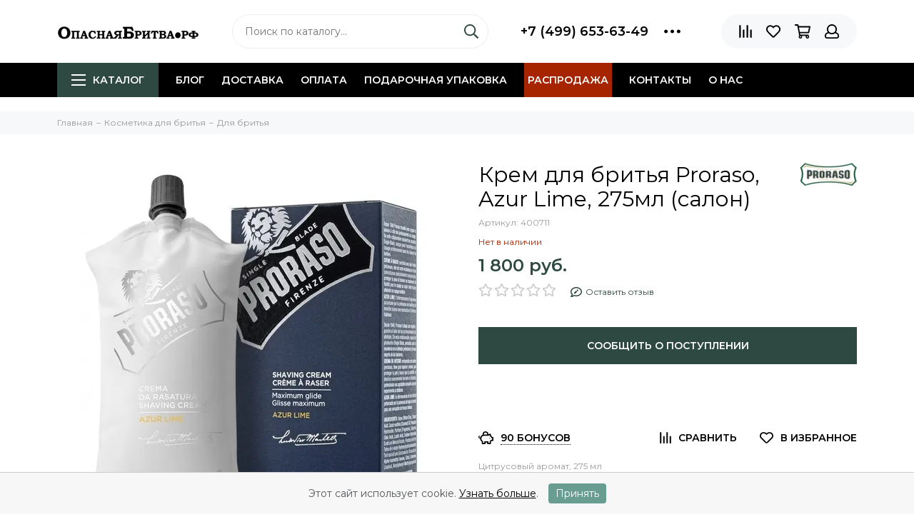

--- FILE ---
content_type: text/html; charset=utf-8
request_url: https://xn--80aaadf9a6agjohr9n.xn--p1ai/product/krem-dlya-britya-azur-lime
body_size: 34631
content:

<!doctype html><html lang="ru" xml:lang="ru" xmlns="http://www.w3.org/1999/xhtml"><head><meta data-config="{&quot;product_id&quot;:94532624}" name="page-config" content="" /><meta data-config="{&quot;money_with_currency_format&quot;:{&quot;delimiter&quot;:&quot; &quot;,&quot;separator&quot;:&quot;.&quot;,&quot;format&quot;:&quot;%n %u&quot;,&quot;unit&quot;:&quot;руб.&quot;,&quot;show_price_without_cents&quot;:1},&quot;currency_code&quot;:&quot;RUR&quot;,&quot;currency_iso_code&quot;:&quot;RUB&quot;,&quot;default_currency&quot;:{&quot;title&quot;:&quot;Российский рубль&quot;,&quot;code&quot;:&quot;RUR&quot;,&quot;rate&quot;:1.0,&quot;format_string&quot;:&quot;%n %u&quot;,&quot;unit&quot;:&quot;руб.&quot;,&quot;price_separator&quot;:&quot;&quot;,&quot;is_default&quot;:true,&quot;price_delimiter&quot;:&quot;&quot;,&quot;show_price_with_delimiter&quot;:true,&quot;show_price_without_cents&quot;:true},&quot;facebook&quot;:{&quot;pixelActive&quot;:false,&quot;currency_code&quot;:&quot;RUB&quot;,&quot;use_variants&quot;:false},&quot;vk&quot;:{&quot;pixel_active&quot;:null,&quot;price_list_id&quot;:null},&quot;new_ya_metrika&quot;:true,&quot;ecommerce_data_container&quot;:&quot;dataLayer&quot;,&quot;common_js_version&quot;:null,&quot;vue_ui_version&quot;:null,&quot;feedback_captcha_enabled&quot;:&quot;1&quot;,&quot;account_id&quot;:145900,&quot;hide_items_out_of_stock&quot;:false,&quot;forbid_order_over_existing&quot;:true,&quot;minimum_items_price&quot;:null,&quot;enable_comparison&quot;:true,&quot;locale&quot;:&quot;ru&quot;,&quot;client_group&quot;:null,&quot;consent_to_personal_data&quot;:{&quot;active&quot;:true,&quot;obligatory&quot;:true,&quot;description&quot;:&quot;\u003cp\u003eНастоящим подтверждаю, что я ознакомлен и согласен с условиями \u003ca href=\&quot;/page/oferta\&quot; target=\&quot;blank\&quot;\u003eоферты и политики конфиденциальности\u003c/a\u003e.\u003c/p\u003e&quot;},&quot;recaptcha_key&quot;:&quot;6LfXhUEmAAAAAOGNQm5_a2Ach-HWlFKD3Sq7vfFj&quot;,&quot;recaptcha_key_v3&quot;:&quot;6LcZi0EmAAAAAPNov8uGBKSHCvBArp9oO15qAhXa&quot;,&quot;yandex_captcha_key&quot;:&quot;ysc1_ec1ApqrRlTZTXotpTnO8PmXe2ISPHxsd9MO3y0rye822b9d2&quot;,&quot;checkout_float_order_content_block&quot;:true,&quot;available_products_characteristics_ids&quot;:null,&quot;sber_id_app_id&quot;:&quot;5b5a3c11-72e5-4871-8649-4cdbab3ba9a4&quot;,&quot;theme_generation&quot;:2,&quot;quick_checkout_captcha_enabled&quot;:false,&quot;max_order_lines_count&quot;:500,&quot;sber_bnpl_min_amount&quot;:1000,&quot;sber_bnpl_max_amount&quot;:150000,&quot;counter_settings&quot;:{&quot;data_layer_name&quot;:&quot;dataLayer&quot;,&quot;new_counters_setup&quot;:true,&quot;add_to_cart_event&quot;:true,&quot;remove_from_cart_event&quot;:true,&quot;add_to_wishlist_event&quot;:true,&quot;purchase_event&quot;:true},&quot;site_setting&quot;:{&quot;show_cart_button&quot;:true,&quot;show_service_button&quot;:false,&quot;show_marketplace_button&quot;:false,&quot;show_quick_checkout_button&quot;:false},&quot;warehouses&quot;:[{&quot;id&quot;:1844,&quot;title&quot;:&quot;Склад магазина Тверская 9&quot;,&quot;array_index&quot;:1},{&quot;id&quot;:1843,&quot;title&quot;:&quot;Склад поставщика&quot;,&quot;array_index&quot;:0}],&quot;captcha_type&quot;:&quot;google&quot;,&quot;human_readable_urls&quot;:false}" name="shop-config" content="" /><meta name='js-evnvironment' content='production' /><meta name='default-locale' content='ru' /><meta name='insales-redefined-api-methods' content="[]" /><script type="text/javascript" src="https://static.insales-cdn.com/assets/static-versioned/v3.72/static/libs/lodash/4.17.21/lodash.min.js"></script><script>dataLayer= []; dataLayer.push({
        event: 'view_item',
        ecommerce: {
          items: [{"item_id":"94532624","item_name":"Крем для бритья Proraso, Azur Lime, 275мл (салон)","item_category":"Каталог/Косметика для бритья/Для бритья","price":1800}]
         }
      });</script>
<!--InsalesCounter -->
<script type="text/javascript">
(function() {
  if (typeof window.__insalesCounterId !== 'undefined') {
    return;
  }

  try {
    Object.defineProperty(window, '__insalesCounterId', {
      value: 145900,
      writable: true,
      configurable: true
    });
  } catch (e) {
    console.error('InsalesCounter: Failed to define property, using fallback:', e);
    window.__insalesCounterId = 145900;
  }

  if (typeof window.__insalesCounterId === 'undefined') {
    console.error('InsalesCounter: Failed to set counter ID');
    return;
  }

  let script = document.createElement('script');
  script.async = true;
  script.src = '/javascripts/insales_counter.js?7';
  let firstScript = document.getElementsByTagName('script')[0];
  firstScript.parentNode.insertBefore(script, firstScript);
})();
</script>
<!-- /InsalesCounter -->
    <script type="text/javascript">
      (function() {
        var fileref = document.createElement('script');
        fileref.setAttribute("type","text/javascript");
        fileref.setAttribute("src", 'https://pnn.insales-tech.ru/pnn/pnn.js');
        document.getElementsByTagName("head")[0].appendChild(fileref);
      })();
    </script>
<meta charset="utf-8"><meta http-equiv="X-UA-Compatible" content="IE=edge,chrome=1"><meta name="viewport" content="width=device-width, initial-scale=1, maximum-scale=1">  <meta name="facebook-domain-verification" content="m0be5ghop61nvo8aa4f1lct5cf2d2u" />  <meta name="yandex-verification" content="4da201c21feb7b8e" /><!--   --> <title>Крем для бритья Proraso, Azur Lime, 275мл (салон) – купить за 1 800 руб. | ОпаснаяБритва.рф</title><meta name="description" content="Крем для бритья Proraso, Azur Lime, 275мл (салон) по цене от 1 800 руб. купить в интернет-магазине ОпаснаяБритва.рф г. Москва ✈ Доставка по Москве уже завтра ☑ Гарантия качества. ☎ +7 (499) 653-63-49"><meta name="keywords" content=""> <meta property="og:type" content="website"><link rel="canonical" href="https://опаснаябритва.рф/product/krem-dlya-britya-azur-lime"><meta property="og:url" content="https://опаснаябритва.рф/product/krem-dlya-britya-azur-lime"><meta property="og:title" content="Крем для бритья Proraso, Azur Lime, 275мл (салон)"><meta property="og:description" content="Цитрусовый аромат, 275 мл"><meta property="og:image" content="https://static.insales-cdn.com/images/products/1/2375/138193223/94009.jpg">    <link rel="icon" href="https://static-sl.insales.ru/files/1/7174/18054150/original/favicon.svg" type="image/svg+xml"><style>.site-loader{position:fixed;z-index:99999999;left:0;top:0;width:100%;height:100%;background:#fff;color:#2e4941}.layout--loading{width:100%;height:100%;overflow:scroll;overflow-x:hidden;padding:0;margin:0}.lds-ellipsis{position:absolute;width:64px;height:64px;top:50%;left:50%;transform:translate(-50%,-50%)}.lds-ellipsis div{position:absolute;top:27px;width:11px;height:11px;border-radius:50%;background:currentColor;animation-timing-function:cubic-bezier(0,1,1,0)}.lds-ellipsis div:nth-child(1){left:6px;animation:lds-ellipsis1 0.6s infinite}.lds-ellipsis div:nth-child(2){left:6px;animation:lds-ellipsis2 0.6s infinite}.lds-ellipsis div:nth-child(3){left:26px;animation:lds-ellipsis2 0.6s infinite}.lds-ellipsis div:nth-child(4){left:45px;animation:lds-ellipsis3 0.6s infinite}@keyframes lds-ellipsis1{0%{transform:scale(0)}100%{transform:scale(1)}}@keyframes lds-ellipsis3{0%{transform:scale(1)}100%{transform:scale(0)}}@keyframes lds-ellipsis2{0%{transform:translate(0,0)}100%{transform:translate(19px,0)}}</style><meta name="theme-color" content="#2e4941"><meta name="format-detection" content="telephone=no"><meta name="cmsmagazine" content="325a8bc2477444d381d10a2ed1775a4d"><link rel="alternate" type="application/atom+xml" title="Блог о бритье и не только — ОпаснаяБритва.рф" href="https://опаснаябритва.рф/blogs/blog.atom"><link rel="alternate" type="application/atom+xml" title="Новости — ОпаснаяБритва.рф" href="https://опаснаябритва.рф/blogs/novosti.atom"><meta name='product-id' content='94532624' />
</head><body id="body" class="layout layout--loading layout--full"><span class="js-site-loader site-loader"><div class="lds-ellipsis"><div></div><div></div><div></div><div></div></div></span><div class="layout-page "><div id="insales-section-header" class="insales-section insales-section-header"><header><!--noindex--><div class="header-scheme-02"><div class="header-main"><div class="container"><div class="row align-items-center"><div class="col-12 col-sm col-md col-lg-auto text-center text-lg-left"><a href="https://опаснаябритва.рф" class="logo"><img src="https://static.insales-cdn.com/assets/1/1558/6686230/1759497881/logo.png" alt="ОпаснаяБритва.рф" class="img-fluid"></a></div><div class="col d-none d-lg-block"><div class="search search--header"><form action="/search" method="get" class="search-form"><input type="search" name="q" class="search-input js-search-input" placeholder="Поиск по каталогу&hellip;" autocomplete="off" required><button type="submit" class="search-button"><span class="far fa-search"></span></button><div class="search-results js-search-results"></div></form></div></div><div class="col-12 col-lg-auto d-none d-lg-block"><div class="header-contacts"><div class="row align-items-center"><div class="col"><div class="header-contacts-phone"><a href="tel:+7(499)653-63-49" class="js-account-phone">+7 (499) 653-63-49</a></div></div><div class="col-auto"><div class="user_icons-item js-user_icons-item"><span class="user_icons-icon js-user_icons-icon-contacts"><span class="far fa-ellipsis-h fa-lg"></span></span><div class="user_icons-popup"><div class="popup popup-contacts"><div class="js-popup-contacts"><div class="popup-content-contacts"><div class="row no-gutters popup-content-contacts-item"><div class="col-auto"><span class="far fa-envelope fa-fw"></span></div><div class="col"><a href="mailto:msk@opasnayabritva.ru">msk@opasnayabritva.ru</a></div></div><div class="row no-gutters popup-content-contacts-item"><div class="col-auto"><span class="far fa-map-marker fa-fw"></span></div><div class="col"><p data-itemscope="" data-itemtype="http://schema.org/PostalAddress" data-itemprop="address"><span data-itemprop="postalCode">125009</span>, <span data-itemprop="addressCountry">Россия</span>, <span data-itemprop="addressLocality">Москва</span>, <span data-itemprop="streetAddress">ул.Тверская, 9 (вход через Cofix, магазин Опасная Бритва)</span></p></div></div><div class="row no-gutters popup-content-contacts-item"><div class="col-auto"><span class="far fa-clock fa-fw"></span></div><div class="col"><p>7 дней в неделю с 10 до 21 часа</p></div></div><div class="row no-gutters"><div class="col-12"><div class="social social--header"><ul class="social-items list-unstyled"><li class="social-item social-item--vk"><a href="https://vk.com/opasnayabritva_rf" rel="noopener noreferrer nofollow" target="_blank"><span class="fab fa-vk"></span></a></li><li class="social-item social-item--youtube"><a href="https://www.youtube.com/channel/UCGDHUNZ96eBy6LqUsch5kIg" rel="noopener noreferrer nofollow" target="_blank"><span class="fab fa-youtube"></span></a></li><li class="social-item social-item--odnoklassniki"><a href="https://ok.ru/group/70000001894656" rel="noopener noreferrer nofollow" target="_blank"><span class="fab fa-odnoklassniki"></span></a></li><li class="social-item social-item--telegram-plane"><a href="https://t.me/opasnayabritva_ru" rel="noopener noreferrer nofollow" target="_blank"><span class="fab fa-telegram-plane"></span></a></li></ul></div></div></div></div></div></div></div></div></div></div></div></div><div class="col-12 col-lg-auto"><div class="user_icons user_icons-main js-clone is-inside" data-clone-target="js-user_icons-clone"><ul class="user_icons-items list-unstyled d-flex d-lg-block"><li class="user_icons-item user_icons-item-menu d-inline-block d-lg-none js-user_icons-item"><button class="user_icons-icon user_icons-icon-menu js-user_icons-icon-menu"><span class="far fa-bars"></span></button><div class="user_icons-popup"><div class="popup js-popup-menu overflow-hidden"><div class="popup-scroll js-popup-scroll"><div class="popup-title">Меню<button class="button button--empty button--icon popup-close js-popup-close"><span class="far fa-times fa-lg"></span></button></div><div class="popup-content popup-content-menu popup-content-search"><div class="search search--popup"><form action="/search" method="get" class="search-form"><input type="search" name="q" class="search-input" placeholder="Поиск по каталогу&hellip;" autocomplete="off" required><button type="submit" class="search-button"><span class="far fa-search"></span></button></form></div></div><ul class="popup-content popup-content-menu js-popup-content-menu"></ul><ul class="popup-content popup-content-menu popup-content-links list-unstyled"><li class="popup-content-link "><a href="/blogs/blog">Блог</a></li><li class="popup-content-link "><a href="/page/delivery">Доставка</a></li><li class="popup-content-link "><a href="/page/oplata">Оплата</a></li><li class="popup-content-link "><a href="/collection/podarochnaya-upakovka">Подарочная упаковка</a></li><li class="popup-content-link nav-item--highlight"><a href="/collection/rasprodazha">Распродажа</a></li><li class="popup-content-link "><a href="/page/kontakty">Контакты</a></li><li class="popup-content-link "><a href="/page/o-nas">О нас</a></li></ul><div class="popup-content popup-content-contacts"><div class="row no-gutters popup-content-contacts-item"><div class="col-auto"><span class="far fa-phone fa-fw" data-fa-transform="flip-h"></span></div><div class="col"><a href="tel:+7(499)653-63-49" class="js-account-phone">+7 (499) 653-63-49</a></div></div><div class="row no-gutters popup-content-contacts-item"><div class="col-auto"><span class="far fa-envelope fa-fw"></span></div><div class="col"><a href="mailto:msk@opasnayabritva.ru">msk@opasnayabritva.ru</a></div></div><div class="row no-gutters popup-content-contacts-item"><div class="col-auto"><span class="far fa-map-marker fa-fw"></span></div><div class="col"><p data-itemscope="" data-itemtype="http://schema.org/PostalAddress" data-itemprop="address"><span data-itemprop="postalCode">125009</span>, <span data-itemprop="addressCountry">Россия</span>, <span data-itemprop="addressLocality">Москва</span>, <span data-itemprop="streetAddress">ул.Тверская, 9 (вход через Cofix, магазин Опасная Бритва)</span></p></div></div><div class="row no-gutters popup-content-contacts-item"><div class="col-auto"><span class="far fa-clock fa-fw"></span></div><div class="col"><p>7 дней в неделю с 10 до 21 часа</p></div></div></div></div></div><div class="popup-shade js-popup-close"></div></div></li><li class="col  d-lg-none"><div class="search search--header"><form action="/search" method="get" class="search-form"><input type="search" name="q" class="search-input js-search-input" placeholder="Поиск по каталогу&hellip;" autocomplete="off" required><button type="submit" class="search-button"><span class="far fa-search"></span></button><div class="search-results js-search-results-mob"></div></form></div></li><li class="user_icons-item js-user_icons-item"><a href="/compares" class="user_icons-icon js-user_icons-icon-compares"><span class="far fa-align-right" data-fa-transform="rotate-90"></span><span class="bage bage-compares js-bage-compares"></span></a><div class="user_icons-popup"><div class="popup"><div class="popup-title">Сравнение товаров<button class="button button--empty button--icon popup-close js-popup-close"><span class="far fa-times fa-lg"></span></button></div><div class="js-popup-compares"></div></div><div class="popup-shade js-popup-close"></div></div></li><li class="user_icons-item js-user_icons-item"><a href="/page/favorites" class="user_icons-icon js-user_icons-icon-favorites"><span class="far fa-heart"></span><span class="bage bage-favorites js-bage-favorites"></span></a><div class="user_icons-popup"><div class="popup"><div class="popup-title">Избранное<button class="button button--empty button--icon popup-close js-popup-close"><span class="far fa-times fa-lg"></span></button></div><div class="js-popup-favorites"></div></div><div class="popup-shade js-popup-close"></div></div></li><li class="user_icons-item js-user_icons-item"><a href="/cart_items" class="user_icons-icon js-user_icons-icon-cart"><span class="far fa-shopping-cart"></span><span class="bage bage-cart js-bage-cart"></span></a><div class="user_icons-popup"><div class="popup"><div class="popup-title">Корзина<button class="button button--empty button--icon popup-close js-popup-close"><span class="far fa-times fa-lg"></span></button></div><div class="js-popup-cart"></div></div><div class="popup-shade js-popup-close"></div></div></li><li class="user_icons-item js-user_icons-item"><a href="/client_account/login" class="user_icons-icon"><span class="far fa-user"></span></a><div class="user_icons-popup"><div class="popup popup-client_new"><div class="popup-title">Личный кабинет<button class="button button--empty button--icon popup-close js-popup-close"><span class="far fa-times fa-lg"></span></button></div><div class="popup--empty text-center"><span class="far fa-user fa-3x"></span><div class="dropdown_products-action"><div class="row"><div class="col-12 col-lg-6"><a href="/client_account/login" class="button button--primary button--block button--small">Авторизация</a></div><div class="col-12 col-lg-6"><a href="/client_account/contacts/new" class="button button--secondary button--block button--small">Регистрация</a></div></div></div></div></div><div class="popup-shade js-popup-close"></div></div></li></ul></div></div></div></div></div></div><!--/noindex--><div class="header-scheme-03 d-none d-lg-block"><div class="header-menu js-header-menu"><div class="container"><div class="row"><div class="col"><nav class="nav">        <ul class="nav-items list-unstyled js-nav-items is-overflow">          <li class="nav-item nav-item--collections js-nav-item">            <a href="/collection/all" class="hamburger-trigger js-nav-collections-trigger" data-target="hamburger"              ><span class="hamburger hamburger--arrow-down"><span></span><span></span><span></span></span>Каталог</a>          </li>                      <li class="nav-item js-nav-item ">              <a href="/blogs/blog">Блог</a>            </li>                      <li class="nav-item js-nav-item ">              <a href="/page/delivery">Доставка</a>            </li>                      <li class="nav-item js-nav-item ">              <a href="/page/oplata">Оплата</a>            </li>                      <li class="nav-item js-nav-item ">              <a href="/collection/podarochnaya-upakovka">Подарочная упаковка</a>            </li>                      <li class="nav-item js-nav-item nav-item--highlight">              <a href="/collection/rasprodazha">Распродажа</a>            </li>                      <li class="nav-item js-nav-item ">              <a href="/page/kontakty">Контакты</a>            </li>                      <li class="nav-item js-nav-item ">              <a href="/page/o-nas">О нас</a>            </li>                    <li class="nav-item nav-item--dropdown js-nav-item--dropdown d-none">            <span class="far fa-ellipsis-h fa-lg"></span>            <div class="user_icons-popup">              <div class="popup"><ul class="list-unstyled js-popup-nav"></ul></div>            </div>          </li>        </ul></nav><nav class="nav-collections js-nav-collections js-nav-collections-trigger js-clone" data-target="dorpdown" data-clone-target="js-nav-sidebar-clone"><ul class="list-unstyled"><li data-collection-id="9586033"><a href="/collection/rasprodazha">Распродажа</a></li><li data-collection-id="19493328"><a href="/collection/podarochnaya-upakovka" class="nav-collections-toggle js-nav-collections-toggle nav-collections-toggle--next" data-type="next" data-target="19493328">Подарочная упаковка<span class="nav-arrow-toggle js-nav-arrow-toggle"><span class="far fa-chevron-right"></span></span></a><ul class="list-unstyled"><li class="nav-collections-back d-block d-lg-none"><a href="/collection/podarochnaya-upakovka" class="nav-collections-toggle js-nav-collections-toggle nav-collections-toggle--back" data-type="back" data-target="19493328"><span class="nav-arrow-toggle"><span class="far fa-chevron-left"></span></span>Назад</a></li><li class="nav-collections-title d-block d-lg-none"><a href="/collection/podarochnaya-upakovka">Подарочная упаковка</a></li><li data-collection-id="19496066"><a href="/collection/podarochnye-korobki">Подарочные коробки</a></li><li data-collection-id="19496070"><a href="/collection/podarochnye-pakety">Подарочные пакеты</a></li><li data-collection-id="30641181"><a href="/collection/podarochnye-otkrytki">Подарочные открытки</a></li></ul></li><li data-collection-id="9575145"><a href="/collection/katalog-1-4d3999" class="nav-collections-toggle js-nav-collections-toggle nav-collections-toggle--next" data-type="next" data-target="9575145">Мужская бритва<span class="nav-arrow-toggle js-nav-arrow-toggle"><span class="far fa-chevron-right"></span></span></a><ul class="list-unstyled"><li class="nav-collections-back d-block d-lg-none"><a href="/collection/katalog-1-4d3999" class="nav-collections-toggle js-nav-collections-toggle nav-collections-toggle--back" data-type="back" data-target="9575145"><span class="nav-arrow-toggle"><span class="far fa-chevron-left"></span></span>Назад</a></li><li class="nav-collections-title d-block d-lg-none"><a href="/collection/katalog-1-4d3999">Мужская бритва</a></li><li data-collection-id="3210624"><a href="/collection/t-obraznye-britvy" class="nav-collections-toggle js-nav-collections-toggle nav-collections-toggle--next" data-type="next" data-target="3210624">Т-образные бритвы<span class="nav-arrow-toggle js-nav-arrow-toggle"><span class="far fa-chevron-right"></span></span></a><ul class="list-unstyled"><li class="nav-collections-back d-block d-lg-none"><a href="/collection/t-obraznye-britvy" class="nav-collections-toggle js-nav-collections-toggle nav-collections-toggle--back" data-type="back" data-target="3210624"><span class="nav-arrow-toggle"><span class="far fa-chevron-left"></span></span>Назад</a></li><li class="nav-collections-title d-block d-lg-none"><a href="/collection/t-obraznye-britvy">Т-образные бритвы</a></li><li data-collection-id="11275878"><a href="/collection/katalog-1-cf9403">Т-образный станок бабочка</a></li><li data-collection-id="11275853"><a href="/collection/zakrytogo-tipa-closed-comb">Закрытого типа (closed comb)</a></li><li data-collection-id="11275861"><a href="/collection/katalog-1-6edb75">Открытого типа (open comb)</a></li><li data-collection-id="11275866"><a href="/collection/reguliruemye-t-britvy">Регулируемые т-бритвы</a></li><li data-collection-id="11275898"><a href="/collection/kosorezy-slant-bar">Косорезы (slant bar)</a></li><li data-collection-id="11275970"><a href="/collection/t-britvy-iz-nerzhaveyuschey-stali">Т-бритвы из нержавеющей стали</a></li><li data-collection-id="8593061"><a href="/collection/dorozhnye-t-obraznye-britvy">Дорожные т-образные бритвы</a></li><li data-collection-id="19541315"><a href="/collection/komplektuyuschie-dlya-t-britv">Комплектующие для т-бритв</a></li></ul></li><li data-collection-id="3007818"><a href="/collection/apparel" class="nav-collections-toggle js-nav-collections-toggle nav-collections-toggle--next" data-type="next" data-target="3007818">Опасные бритвы<span class="nav-arrow-toggle js-nav-arrow-toggle"><span class="far fa-chevron-right"></span></span></a><ul class="list-unstyled"><li class="nav-collections-back d-block d-lg-none"><a href="/collection/apparel" class="nav-collections-toggle js-nav-collections-toggle nav-collections-toggle--back" data-type="back" data-target="3007818"><span class="nav-arrow-toggle"><span class="far fa-chevron-left"></span></span>Назад</a></li><li class="nav-collections-title d-block d-lg-none"><a href="/collection/apparel">Опасные бритвы</a></li><li data-collection-id="15374507"><a href="/collection/klassicheskie-opasnye-britvy-klinkovye">Клинковые опасные бритвы (классические)</a></li><li data-collection-id="29622223"><a href="/collection/kamni-dlya-zatochki">Камни для заточки опасных бритв</a></li><li data-collection-id="7383759"><a href="/collection/opasnye-britvy-kamisori">Опасные бритвы камисори</a></li><li data-collection-id="4388980"><a href="/collection/shavetki">Опасные бритвы-шаветт</a></li><li data-collection-id="3488037"><a href="/collection/nabory-s-opasnymi-britvami">Наборы с опасными бритвами</a></li><li data-collection-id="3017180"><a href="/collection/remni">Ремни для правки опасных бритв</a></li><li data-collection-id="9575288"><a href="/collection/maslo-dlya-opasnyh-britv">Масло и паста для правки</a></li><li data-collection-id="15767950"><a href="/collection/komplektuyuschie-dlya-shavett">Комплектующие для шаветт</a></li></ul></li><li data-collection-id="3213215"><a href="/collection/bezopasnye-britvy" class="nav-collections-toggle js-nav-collections-toggle nav-collections-toggle--next" data-type="next" data-target="3213215">Кассетные бритвы<span class="nav-arrow-toggle js-nav-arrow-toggle"><span class="far fa-chevron-right"></span></span></a><ul class="list-unstyled"><li class="nav-collections-back d-block d-lg-none"><a href="/collection/bezopasnye-britvy" class="nav-collections-toggle js-nav-collections-toggle nav-collections-toggle--back" data-type="back" data-target="3213215"><span class="nav-arrow-toggle"><span class="far fa-chevron-left"></span></span>Назад</a></li><li class="nav-collections-title d-block d-lg-none"><a href="/collection/bezopasnye-britvy">Кассетные бритвы</a></li><li data-collection-id="3336221"><a href="/collection/britvy">5 лезвий в кассете</a></li><li data-collection-id="4336585"><a href="/collection/britvy-mach3">3 лезвия в кассете</a></li><li data-collection-id="8611475"><a href="/collection/podstavki-dlya-britv-gillette">Аксессуары для кассетных бритв</a></li></ul></li><li data-collection-id="48959593"><a href="/collection/g-obraznye-britvy">Г-образные бритвы</a></li></ul></li><li data-collection-id="16853243"><a href="/collection/lezviya-i-kassety" class="nav-collections-toggle js-nav-collections-toggle nav-collections-toggle--next" data-type="next" data-target="16853243">Сменные лезвия<span class="nav-arrow-toggle js-nav-arrow-toggle"><span class="far fa-chevron-right"></span></span></a><ul class="list-unstyled"><li class="nav-collections-back d-block d-lg-none"><a href="/collection/lezviya-i-kassety" class="nav-collections-toggle js-nav-collections-toggle nav-collections-toggle--back" data-type="back" data-target="16853243"><span class="nav-arrow-toggle"><span class="far fa-chevron-left"></span></span>Назад</a></li><li class="nav-collections-title d-block d-lg-none"><a href="/collection/lezviya-i-kassety">Сменные лезвия</a></li><li data-collection-id="3067213"><a href="/collection/uhod-za-britvami">Сменные лезвия для т-бритв</a></li><li data-collection-id="7383763"><a href="/collection/smennye-lezviya-dlya-shavett">Сменные лезвия для опасных бритв-шаветт</a></li><li data-collection-id="14791330"><a href="/collection/kassety-wilkinson-sword">Кассеты Wilkinson Sword</a></li></ul></li><li data-collection-id="3017305"><a href="/collection/aksessuary" class="nav-collections-toggle js-nav-collections-toggle nav-collections-toggle--next" data-type="next" data-target="3017305">Аксессуары для бритья<span class="nav-arrow-toggle js-nav-arrow-toggle"><span class="far fa-chevron-right"></span></span></a><ul class="list-unstyled"><li class="nav-collections-back d-block d-lg-none"><a href="/collection/aksessuary" class="nav-collections-toggle js-nav-collections-toggle nav-collections-toggle--back" data-type="back" data-target="3017305"><span class="nav-arrow-toggle"><span class="far fa-chevron-left"></span></span>Назад</a></li><li class="nav-collections-title d-block d-lg-none"><a href="/collection/aksessuary">Аксессуары для бритья</a></li><li data-collection-id="3007820"><a href="/collection/pomazki" class="nav-collections-toggle js-nav-collections-toggle nav-collections-toggle--next" data-type="next" data-target="3007820">Помазки<span class="nav-arrow-toggle js-nav-arrow-toggle"><span class="far fa-chevron-right"></span></span></a><ul class="list-unstyled"><li class="nav-collections-back d-block d-lg-none"><a href="/collection/pomazki" class="nav-collections-toggle js-nav-collections-toggle nav-collections-toggle--back" data-type="back" data-target="3007820"><span class="nav-arrow-toggle"><span class="far fa-chevron-left"></span></span>Назад</a></li><li class="nav-collections-title d-block d-lg-none"><a href="/collection/pomazki">Помазки</a></li><li data-collection-id="9108698"><a href="/collection/pomazki-iz-barsuka">Помазки из барсука</a></li><li data-collection-id="9108699"><a href="/collection/katalog-1-81a73f">Помазки из кабана</a></li><li data-collection-id="9108701"><a href="/collection/katalog-1-22ca6b">Помазки из синтетики (фибры)</a></li><li data-collection-id="5292876"><a href="/collection/futlyary">Футляры и дорожные помазки</a></li><li data-collection-id="7394910"><a href="/collection/smennye-kisti-dlya-pomazkov">Сменные кисти для помазков</a></li><li data-collection-id="8611471"><a href="/collection/podstavki-dlya-pomazkov">Подставки для помазков</a></li></ul></li><li data-collection-id="7394879"><a href="/collection/futlyary-dlya-britv">Футляры для бритв</a></li><li data-collection-id="16853252"><a href="/collection/nakopiteli-lezviy">Накопители лезвий</a></li><li data-collection-id="8611473"><a href="/collection/podstavki-dlya-opasnyh-britv">Подставки для бритвы</a></li><li data-collection-id="8611474"><a href="/collection/katalog-1-ca676c">Подставки для бритвы с помазком</a></li><li data-collection-id="3067214"><a href="/collection/podstavki-chashki-zerkala">Зеркала для бритья</a></li><li data-collection-id="4388932"><a href="/collection/polotentsa">Полотенца</a></li><li data-collection-id="4336518"><a href="/collection/chashi-dlya-britya">Чаши и скатлы для бритья</a></li><li data-collection-id="10778014"><a href="/collection/aksessuary-dlya-vannoy-i-tualeta">Аксессуары для ванной</a></li><li data-collection-id="14796846"><a href="/collection/emkosti-dlya-kosmetiki">Емкости для косметики</a></li><li data-collection-id="26801728"><a href="/collection/raspyliteli-dlya-losonov">Распылители для лосьонов</a></li></ul></li><li data-collection-id="3067212"><a href="/collection/kosmetika-dlya-britya" class="nav-collections-toggle js-nav-collections-toggle nav-collections-toggle--next" data-type="next" data-target="3067212">Косметика для бритья<span class="nav-arrow-toggle js-nav-arrow-toggle"><span class="far fa-chevron-right"></span></span></a><ul class="list-unstyled"><li class="nav-collections-back d-block d-lg-none"><a href="/collection/kosmetika-dlya-britya" class="nav-collections-toggle js-nav-collections-toggle nav-collections-toggle--back" data-type="back" data-target="3067212"><span class="nav-arrow-toggle"><span class="far fa-chevron-left"></span></span>Назад</a></li><li class="nav-collections-title d-block d-lg-none"><a href="/collection/kosmetika-dlya-britya">Косметика для бритья</a></li><li data-collection-id="8675737"><a href="/collection/do-britya" class="nav-collections-toggle js-nav-collections-toggle nav-collections-toggle--next" data-type="next" data-target="8675737">До бритья (pre-shave)<span class="nav-arrow-toggle js-nav-arrow-toggle"><span class="far fa-chevron-right"></span></span></a><ul class="list-unstyled"><li class="nav-collections-back d-block d-lg-none"><a href="/collection/do-britya" class="nav-collections-toggle js-nav-collections-toggle nav-collections-toggle--back" data-type="back" data-target="8675737"><span class="nav-arrow-toggle"><span class="far fa-chevron-left"></span></span>Назад</a></li><li class="nav-collections-title d-block d-lg-none"><a href="/collection/do-britya">До бритья (pre-shave)</a></li><li data-collection-id="8676138"><a href="/collection/krem-do-britya">Крем до бритья</a></li><li data-collection-id="8676144"><a href="/collection/katalog-1-926caf">Лосьон до бритья</a></li><li data-collection-id="8676146"><a href="/collection/katalog-1-23021b">Масло до бритья</a></li></ul></li><li data-collection-id="3213242"><a href="/collection/dla-britya" class="nav-collections-toggle js-nav-collections-toggle nav-collections-toggle--next" data-type="next" data-target="3213242">Для бритья<span class="nav-arrow-toggle js-nav-arrow-toggle"><span class="far fa-chevron-right"></span></span></a><ul class="list-unstyled"><li class="nav-collections-back d-block d-lg-none"><a href="/collection/dla-britya" class="nav-collections-toggle js-nav-collections-toggle nav-collections-toggle--back" data-type="back" data-target="3213242"><span class="nav-arrow-toggle"><span class="far fa-chevron-left"></span></span>Назад</a></li><li class="nav-collections-title d-block d-lg-none"><a href="/collection/dla-britya">Для бритья</a></li><li data-collection-id="8676148"><a href="/collection/krem-dlya-britya">Кремы для бритья</a></li><li data-collection-id="8676149"><a href="/collection/katalog-1-b59ba1">Мыло для бритья</a></li><li data-collection-id="8676150"><a href="/collection/gel-dlya-britya">Гель для бритья</a></li><li data-collection-id="8676151"><a href="/collection/katalog-1-2fb76f">Масло для бритья</a></li><li data-collection-id="8676152"><a href="/collection/pena-dlya-britya">Пена для бритья</a></li><li data-collection-id="8676153"><a href="/collection/stiki-dlya-britya">Стики для бритья</a></li></ul></li><li data-collection-id="3213243"><a href="/collection/posle-britya" class="nav-collections-toggle js-nav-collections-toggle nav-collections-toggle--next" data-type="next" data-target="3213243">После бритья<span class="nav-arrow-toggle js-nav-arrow-toggle"><span class="far fa-chevron-right"></span></span></a><ul class="list-unstyled"><li class="nav-collections-back d-block d-lg-none"><a href="/collection/posle-britya" class="nav-collections-toggle js-nav-collections-toggle nav-collections-toggle--back" data-type="back" data-target="3213243"><span class="nav-arrow-toggle"><span class="far fa-chevron-left"></span></span>Назад</a></li><li class="nav-collections-title d-block d-lg-none"><a href="/collection/posle-britya">После бритья</a></li><li data-collection-id="8676163"><a href="/collection/krem-posle-britya">Крем после бритья</a></li><li data-collection-id="8676170"><a href="/collection/balzam-posle-britya">Бальзамы после бритья</a></li><li data-collection-id="8676171"><a href="/collection/losony-posle-britya">Лосьоны после бритья</a></li><li data-collection-id="8676172"><a href="/collection/gel-posle-britya">Гели после бритья</a></li></ul></li><li data-collection-id="4546328"><a href="/collection/ot-porezov">Средства от порезов</a></li><li data-collection-id="11553991"><a href="/collection/sredstva-protiv-vrastaniya-volos">Средства против врастания волос</a></li><li data-collection-id="5345632"><a href="/collection/probniki-kosmetiki">Пробники косметики</a></li></ul></li><li data-collection-id="5347122"><a href="/collection/dorozhnye-tovary" class="nav-collections-toggle js-nav-collections-toggle nav-collections-toggle--next" data-type="next" data-target="5347122">Дорожные товары<span class="nav-arrow-toggle js-nav-arrow-toggle"><span class="far fa-chevron-right"></span></span></a><ul class="list-unstyled"><li class="nav-collections-back d-block d-lg-none"><a href="/collection/dorozhnye-tovary" class="nav-collections-toggle js-nav-collections-toggle nav-collections-toggle--back" data-type="back" data-target="5347122"><span class="nav-arrow-toggle"><span class="far fa-chevron-left"></span></span>Назад</a></li><li class="nav-collections-title d-block d-lg-none"><a href="/collection/dorozhnye-tovary">Дорожные товары</a></li><li data-collection-id="9102069"><a href="/collection/dorozhnye-britvy">Дорожные бритвы</a></li><li data-collection-id="9102070"><a href="/collection/katalog-1-9faef3">Дорожные помазки</a></li><li data-collection-id="9102090"><a href="/collection/shampun-v-dorogu">Шампунь в дорогу</a></li><li data-collection-id="9102094"><a href="/collection/stik-dlya-britya-v-dorogu">Стик для бритья в дорогу</a></li><li data-collection-id="9119265"><a href="/collection/zubnaya-pasta-v-dorogu">Зубные пасты и щётки в дорогу</a></li><li data-collection-id="9140534"><a href="/collection/dorozhnye-odekolony">Дорожные одеколоны</a></li><li data-collection-id="29555707"><a href="/collection/dorozhnye-aksessuary">Дорожные аксессуары</a></li><li data-collection-id="3375438"><a href="/collection/dorozhnye-nabory">Дорожные наборы для бритья</a></li><li data-collection-id="4571222"><a href="/collection/nesessery">Несессеры</a></li><li data-collection-id="30405261"><a href="/collection/nessesery-s-napolneniem">Нессесеры с наполнением</a></li><li data-collection-id="46254145"><a href="/collection/kosmetika-v-dorogu">Косметика</a></li><li data-collection-id="46418545"><a href="/collection/dezodoranty-v-dorogu">Дезодоранты в дорогу</a></li></ul></li><li data-collection-id="3017183"><a href="/collection/britvennye-nabory" class="nav-collections-toggle js-nav-collections-toggle nav-collections-toggle--next" data-type="next" data-target="3017183">Бритвенные наборы<span class="nav-arrow-toggle js-nav-arrow-toggle"><span class="far fa-chevron-right"></span></span></a><ul class="list-unstyled"><li class="nav-collections-back d-block d-lg-none"><a href="/collection/britvennye-nabory" class="nav-collections-toggle js-nav-collections-toggle nav-collections-toggle--back" data-type="back" data-target="3017183"><span class="nav-arrow-toggle"><span class="far fa-chevron-left"></span></span>Назад</a></li><li class="nav-collections-title d-block d-lg-none"><a href="/collection/britvennye-nabory">Бритвенные наборы</a></li><li data-collection-id="6470780"><a href="/collection/podarochnye-nabory">Подарочные наборы для/после бритья</a></li><li data-collection-id="12732592"><a href="/collection/nabory-s-t-obraznymi-britvami">Наборы с т-образными бритвами</a></li><li data-collection-id="8322221"><a href="/collection/podarochnye-nabory-gillette">Наборы с бритвами Gillette</a></li><li data-collection-id="10725920"><a href="/collection/nabory-dlya-britya-s-pomazkom">Наборы для бритья с помазком</a></li></ul></li><li data-collection-id="4442342"><a href="/collection/dlya-litsa-i-tela" class="nav-collections-toggle js-nav-collections-toggle nav-collections-toggle--next" data-type="next" data-target="4442342">Тело и лицо<span class="nav-arrow-toggle js-nav-arrow-toggle"><span class="far fa-chevron-right"></span></span></a><ul class="list-unstyled"><li class="nav-collections-back d-block d-lg-none"><a href="/collection/dlya-litsa-i-tela" class="nav-collections-toggle js-nav-collections-toggle nav-collections-toggle--back" data-type="back" data-target="4442342"><span class="nav-arrow-toggle"><span class="far fa-chevron-left"></span></span>Назад</a></li><li class="nav-collections-title d-block d-lg-none"><a href="/collection/dlya-litsa-i-tela">Тело и лицо</a></li><li data-collection-id="8676190"><a href="/collection/telo" class="nav-collections-toggle js-nav-collections-toggle nav-collections-toggle--next" data-type="next" data-target="8676190">Уход за телом<span class="nav-arrow-toggle js-nav-arrow-toggle"><span class="far fa-chevron-right"></span></span></a><ul class="list-unstyled"><li class="nav-collections-back d-block d-lg-none"><a href="/collection/telo" class="nav-collections-toggle js-nav-collections-toggle nav-collections-toggle--back" data-type="back" data-target="8676190"><span class="nav-arrow-toggle"><span class="far fa-chevron-left"></span></span>Назад</a></li><li class="nav-collections-title d-block d-lg-none"><a href="/collection/telo">Уход за телом</a></li><li data-collection-id="8677075"><a href="/collection/mylo">Мыло</a></li><li data-collection-id="8677023"><a href="/collection/talk">Тальк</a></li><li data-collection-id="8677024"><a href="/collection/gel-dlya-dusha">Гели для душа</a></li><li data-collection-id="8677025"><a href="/collection/dezodorant">Дезодоранты</a></li><li data-collection-id="8677079"><a href="/collection/krem-dlya-tela">Увлажнение для тела</a></li><li data-collection-id="8677082"><a href="/collection/krem-dlya-ruk">Увлажнение для рук</a></li><li data-collection-id="8677026"><a href="/collection/podarochnye-nabory-po-uhodu-za-telom">Подарочные наборы по уходу за телом</a></li></ul></li><li data-collection-id="8676191"><a href="/collection/katalog-1-e79cbf" class="nav-collections-toggle js-nav-collections-toggle nav-collections-toggle--next" data-type="next" data-target="8676191">Уход за лицом<span class="nav-arrow-toggle js-nav-arrow-toggle"><span class="far fa-chevron-right"></span></span></a><ul class="list-unstyled"><li class="nav-collections-back d-block d-lg-none"><a href="/collection/katalog-1-e79cbf" class="nav-collections-toggle js-nav-collections-toggle nav-collections-toggle--back" data-type="back" data-target="8676191"><span class="nav-arrow-toggle"><span class="far fa-chevron-left"></span></span>Назад</a></li><li class="nav-collections-title d-block d-lg-none"><a href="/collection/katalog-1-e79cbf">Уход за лицом</a></li><li data-collection-id="8677348"><a href="/collection/katalog-1-0bdaab">Очищение лица</a></li><li data-collection-id="8677347"><a href="/collection/uvlazhnenie-i-pitanie-litsa">Увлажнение лица</a></li><li data-collection-id="8677092"><a href="/collection/katalog-1-4b4617">Скрабы для лица</a></li><li data-collection-id="8677327"><a href="/collection/tonik-dlya-litsa">Тоники для лица</a></li><li data-collection-id="8677309"><a href="/collection/balzam-dlya-gub">Уход за губами</a></li><li data-collection-id="8677102"><a href="/collection/krem-dlya-glaz-ot-morschin">Уход за кожей вокруг глаз</a></li><li data-collection-id="8677095"><a href="/collection/nabory-po-uhodu-za-litsom">Наборы по уходу за лицом</a></li></ul></li><li data-collection-id="8676192"><a href="/collection/katalog-1-b539ec" class="nav-collections-toggle js-nav-collections-toggle nav-collections-toggle--next" data-type="next" data-target="8676192">Уход за полостью рта<span class="nav-arrow-toggle js-nav-arrow-toggle"><span class="far fa-chevron-right"></span></span></a><ul class="list-unstyled"><li class="nav-collections-back d-block d-lg-none"><a href="/collection/katalog-1-b539ec" class="nav-collections-toggle js-nav-collections-toggle nav-collections-toggle--back" data-type="back" data-target="8676192"><span class="nav-arrow-toggle"><span class="far fa-chevron-left"></span></span>Назад</a></li><li class="nav-collections-title d-block d-lg-none"><a href="/collection/katalog-1-b539ec">Уход за полостью рта</a></li><li data-collection-id="8484324"><a href="/collection/zubnye-pasty">Зубные пасты</a></li><li data-collection-id="8784998"><a href="/collection/zhevatelnaya-rezinka">Жевательная резинка</a></li><li data-collection-id="8785028"><a href="/collection/zubnye-schetki">Зубные щетки</a></li><li data-collection-id="8785041"><a href="/collection/opolaskivatel-dlya-polosti-rta">Ополаскиватель для полости рта</a></li></ul></li><li data-collection-id="10461218"><a href="/collection/manikyurnye-prinadlezhnosti">Маникюрные принадлежности</a></li><li data-collection-id="9093691"><a href="/collection/trimmery-dlya-nosa-i-ushey">Триммеры для носа и ушей</a></li></ul></li><li data-collection-id="8675673"><a href="/collection/volosy-i-stayling" class="nav-collections-toggle js-nav-collections-toggle nav-collections-toggle--next" data-type="next" data-target="8675673">Волосы<span class="nav-arrow-toggle js-nav-arrow-toggle"><span class="far fa-chevron-right"></span></span></a><ul class="list-unstyled"><li class="nav-collections-back d-block d-lg-none"><a href="/collection/volosy-i-stayling" class="nav-collections-toggle js-nav-collections-toggle nav-collections-toggle--back" data-type="back" data-target="8675673"><span class="nav-arrow-toggle"><span class="far fa-chevron-left"></span></span>Назад</a></li><li class="nav-collections-title d-block d-lg-none"><a href="/collection/volosy-i-stayling">Волосы</a></li><li data-collection-id="19586825"><a href="/collection/ot-vypadeniya-i-dlya-rosta-volos">От выпадения и для роста волос</a></li><li data-collection-id="19588156"><a href="/collection/skryt-nachalo-oblyseniya">Скрыть начало облысения</a></li><li data-collection-id="19586951"><a href="/collection/protiv-perhoti">Против перхоти</a></li><li data-collection-id="19588128"><a href="/collection/dlya-obema">Для объема волос</a></li><li data-collection-id="9110381"><a href="/collection/okrashivanie-i-kamuflyazh">Окрашивание</a></li><li data-collection-id="8676914"><a href="/collection/rascheska-dlya-volos">Расчески для волос</a></li><li data-collection-id="12776920"><a href="/collection/ochischenie-volos" class="nav-collections-toggle js-nav-collections-toggle nav-collections-toggle--next" data-type="next" data-target="12776920">Очищение волос<span class="nav-arrow-toggle js-nav-arrow-toggle"><span class="far fa-chevron-right"></span></span></a><ul class="list-unstyled"><li class="nav-collections-back d-block d-lg-none"><a href="/collection/ochischenie-volos" class="nav-collections-toggle js-nav-collections-toggle nav-collections-toggle--back" data-type="back" data-target="12776920"><span class="nav-arrow-toggle"><span class="far fa-chevron-left"></span></span>Назад</a></li><li class="nav-collections-title d-block d-lg-none"><a href="/collection/ochischenie-volos">Очищение волос</a></li><li data-collection-id="8676879"><a href="/collection/shampun-dlya-volos">Жидкие шампуни</a></li><li data-collection-id="12777341"><a href="/collection/tvyordye-shampuni">Твёрдые шампуни</a></li></ul></li><li data-collection-id="12776923"><a href="/collection/katalog-1-ea0b65" class="nav-collections-toggle js-nav-collections-toggle nav-collections-toggle--next" data-type="next" data-target="12776923">Уход за волосами<span class="nav-arrow-toggle js-nav-arrow-toggle"><span class="far fa-chevron-right"></span></span></a><ul class="list-unstyled"><li class="nav-collections-back d-block d-lg-none"><a href="/collection/katalog-1-ea0b65" class="nav-collections-toggle js-nav-collections-toggle nav-collections-toggle--back" data-type="back" data-target="12776923"><span class="nav-arrow-toggle"><span class="far fa-chevron-left"></span></span>Назад</a></li><li class="nav-collections-title d-block d-lg-none"><a href="/collection/katalog-1-ea0b65">Уход за волосами</a></li><li data-collection-id="12776935"><a href="/collection/maslo-dlya-volos">Масло для волос</a></li><li data-collection-id="12776936"><a href="/collection/katalog-1-56d7d7">Средства для кожи головы</a></li><li data-collection-id="8676918"><a href="/collection/konditsioner-dlya-volos">Кондиционеры для волос</a></li><li data-collection-id="19981406"><a href="/collection/balzamy-dlya-volos">Бальзамы для волос</a></li></ul></li><li data-collection-id="12776924"><a href="/collection/katalog-1-a807f1" class="nav-collections-toggle js-nav-collections-toggle nav-collections-toggle--next" data-type="next" data-target="12776924">Средства для укладки<span class="nav-arrow-toggle js-nav-arrow-toggle"><span class="far fa-chevron-right"></span></span></a><ul class="list-unstyled"><li class="nav-collections-back d-block d-lg-none"><a href="/collection/katalog-1-a807f1" class="nav-collections-toggle js-nav-collections-toggle nav-collections-toggle--back" data-type="back" data-target="12776924"><span class="nav-arrow-toggle"><span class="far fa-chevron-left"></span></span>Назад</a></li><li class="nav-collections-title d-block d-lg-none"><a href="/collection/katalog-1-a807f1">Средства для укладки</a></li><li data-collection-id="8676853"><a href="/collection/vosk-dlya-volos">Воск для волос</a></li><li data-collection-id="8676864"><a href="/collection/pomada-dlya-volos">Помада для волос</a></li><li data-collection-id="8676866"><a href="/collection/glina-dlya-volos">Глина для волос</a></li><li data-collection-id="8676892"><a href="/collection/pasta-dlya-volos">Паста для волос</a></li><li data-collection-id="8676956"><a href="/collection/mastika-dlya-volos">Мастика для волос</a></li><li data-collection-id="8676907"><a href="/collection/krem-dlya-volos">Крем для волос</a></li><li data-collection-id="9110459"><a href="/collection/pena-dlya-volos">Пена для волос</a></li><li data-collection-id="8676852"><a href="/collection/gel-dlya-volos">Гель для волос</a></li><li data-collection-id="8780266"><a href="/collection/sprey-dlya-ukladki-volos">Спрей для укладки волос</a></li><li data-collection-id="8676900"><a href="/collection/briolin">Бриолин</a></li><li data-collection-id="9110672"><a href="/collection/loson-dlya-volos">Лосьон для волос</a></li><li data-collection-id="8676919"><a href="/collection/tonik-dlya-volos">Тоник для волос</a></li><li data-collection-id="29543096"><a href="/collection/pudra-dlya-volos">Пудра для волос</a></li></ul></li></ul></li><li data-collection-id="11281142"><a href="/collection/boroda-i-usy" class="nav-collections-toggle js-nav-collections-toggle nav-collections-toggle--next" data-type="next" data-target="11281142">Борода и усы<span class="nav-arrow-toggle js-nav-arrow-toggle"><span class="far fa-chevron-right"></span></span></a><ul class="list-unstyled"><li class="nav-collections-back d-block d-lg-none"><a href="/collection/boroda-i-usy" class="nav-collections-toggle js-nav-collections-toggle nav-collections-toggle--back" data-type="back" data-target="11281142"><span class="nav-arrow-toggle"><span class="far fa-chevron-left"></span></span>Назад</a></li><li class="nav-collections-title d-block d-lg-none"><a href="/collection/boroda-i-usy">Борода и усы</a></li><li data-collection-id="8676957"><a href="/collection/maslo-dlya-rosta-borody" class="nav-collections-toggle js-nav-collections-toggle nav-collections-toggle--next" data-type="next" data-target="8676957">Средства для роста волос бороды<span class="nav-arrow-toggle js-nav-arrow-toggle"><span class="far fa-chevron-right"></span></span></a><ul class="list-unstyled"><li class="nav-collections-back d-block d-lg-none"><a href="/collection/maslo-dlya-rosta-borody" class="nav-collections-toggle js-nav-collections-toggle nav-collections-toggle--back" data-type="back" data-target="8676957"><span class="nav-arrow-toggle"><span class="far fa-chevron-left"></span></span>Назад</a></li><li class="nav-collections-title d-block d-lg-none"><a href="/collection/maslo-dlya-rosta-borody">Средства для роста волос бороды</a></li><li data-collection-id="26592634"><a href="/collection/barbaro">Barbaro</a></li><li data-collection-id="31394075"><a href="/collection/boys-toys">Boy's Toys</a></li><li data-collection-id="17416411"><a href="/collection/captain-fawsett">Captain Fawsett</a></li><li data-collection-id="31394097"><a href="/collection/dream-catcher">Dream Catcher</a></li><li data-collection-id="31394108"><a href="/collection/godefroy">Godefroy</a></li><li data-collection-id="31394117"><a href="/collection/trius">Trius</a></li></ul></li><li data-collection-id="31394119"><a href="/collection/proraso-dlya-borody">Proraso для бороды</a></li><li data-collection-id="12732912"><a href="/collection/uhod-i-ukladka" class="nav-collections-toggle js-nav-collections-toggle nav-collections-toggle--next" data-type="next" data-target="12732912">Уход и укладка<span class="nav-arrow-toggle js-nav-arrow-toggle"><span class="far fa-chevron-right"></span></span></a><ul class="list-unstyled"><li class="nav-collections-back d-block d-lg-none"><a href="/collection/uhod-i-ukladka" class="nav-collections-toggle js-nav-collections-toggle nav-collections-toggle--back" data-type="back" data-target="12732912"><span class="nav-arrow-toggle"><span class="far fa-chevron-left"></span></span>Назад</a></li><li class="nav-collections-title d-block d-lg-none"><a href="/collection/uhod-i-ukladka">Уход и укладка</a></li><li data-collection-id="12733011"><a href="/collection/katalog-1-be1f8c">Воски для усов</a></li><li data-collection-id="8676972"><a href="/collection/mylo-dlya-borody">Мыло для бороды</a></li><li data-collection-id="3861096"><a href="/collection/balzamy-dlya-borody">Бальзамы для бороды</a></li><li data-collection-id="3587652"><a href="/collection/shampun-dlya-borody">Шампуни для бороды</a></li><li data-collection-id="3587662"><a href="/collection/maslo-dlya-borody">Масло для бороды</a></li><li data-collection-id="8676960"><a href="/collection/konditsioner-dlya-borody">Кондиционер для бороды</a></li></ul></li><li data-collection-id="8210696"><a href="/collection/kraska-dlya-borody">Краска для бороды</a></li><li data-collection-id="12732921"><a href="/collection/katalog-1-8290d9">Щетки и расчески</a></li><li data-collection-id="8676963"><a href="/collection/nozhnitsy-dlya-strizhki-borody">Ножницы для стрижки бороды</a></li><li data-collection-id="10814445"><a href="/collection/trimmery-dlya-borody-i-usov">Триммеры для бороды и усов</a></li><li data-collection-id="8676962"><a href="/collection/trafaret-dlya-borody">Трафареты для бороды</a></li><li data-collection-id="3753186"><a href="/collection/podarochnye-nabory-dlya-uhoda-za-borodoy-i-usami">Подарочные наборы для ухода за бородой и усами</a></li><li data-collection-id="11213665"><a href="/collection/spetsialnye-aksessuary-dlya-usov">Аксессуары</a></li></ul></li><li data-collection-id="12776489"><a href="/collection/parfyumeriya" class="nav-collections-toggle js-nav-collections-toggle nav-collections-toggle--next" data-type="next" data-target="12776489">Парфюмерия<span class="nav-arrow-toggle js-nav-arrow-toggle"><span class="far fa-chevron-right"></span></span></a><ul class="list-unstyled"><li class="nav-collections-back d-block d-lg-none"><a href="/collection/parfyumeriya" class="nav-collections-toggle js-nav-collections-toggle nav-collections-toggle--back" data-type="back" data-target="12776489"><span class="nav-arrow-toggle"><span class="far fa-chevron-left"></span></span>Назад</a></li><li class="nav-collections-title d-block d-lg-none"><a href="/collection/parfyumeriya">Парфюмерия</a></li><li data-collection-id="4248763"><a href="/collection/odekolony">Одеколоны</a></li><li data-collection-id="8677013"><a href="/collection/tualetnaya-voda">Туалетная вода</a></li><li data-collection-id="12776497"><a href="/collection/tvyordye-odekolony">Твёрдые одеколоны</a></li><li data-collection-id="12841654"><a href="/collection/parfyumernaya-voda">Парфюмерная вода</a></li></ul></li><li data-collection-id="3007831"><a href="/collection/new">Новинки</a></li><li data-collection-id="17242091"><a href="/collection/dlya-novichkov">Для новичков</a></li><li data-collection-id="9575187"><a href="/collection/brendy" class="nav-collections-toggle js-nav-collections-toggle nav-collections-toggle--next" data-type="next" data-target="9575187">Бренды<span class="nav-arrow-toggle js-nav-arrow-toggle"><span class="far fa-chevron-right"></span></span></a><ul class="list-unstyled"><li class="nav-collections-back d-block d-lg-none"><a href="/collection/brendy" class="nav-collections-toggle js-nav-collections-toggle nav-collections-toggle--back" data-type="back" data-target="9575187"><span class="nav-arrow-toggle"><span class="far fa-chevron-left"></span></span>Назад</a></li><li class="nav-collections-title d-block d-lg-none"><a href="/collection/brendy">Бренды</a></li><li data-collection-id="10631222"><a href="/collection/acca-kappa">Acca Kappa</a></li><li data-collection-id="9575464"><a href="/collection/american-crew">American Crew</a></li><li data-collection-id="9575450"><a href="/collection/blind-barber">Blind Barber</a></li><li data-collection-id="9575412"><a href="/collection/borodist">Borodist</a></li><li data-collection-id="9575312"><a href="/collection/bolin-webb-2">Bolin Webb</a></li><li data-collection-id="12797248"><a href="/collection/boker-germaniya">Boker Solingen</a></li><li data-collection-id="25904182"><a href="/collection/britvology">Britvology</a></li><li data-collection-id="9575397"><a href="/collection/clubman-3">Clubman</a></li><li data-collection-id="9575322"><a href="/collection/dovo-solingen-2">Dovo Solingen</a></li><li data-collection-id="9575453"><a href="/collection/katalog-1-60694f">Dewal</a></li><li data-collection-id="9575334"><a href="/collection/d-r-harris">D. R. Harris</a></li><li data-collection-id="9575359"><a href="/collection/erbe-solingen">Erbe Solingen</a></li><li data-collection-id="17416407"><a href="/collection/edwin-jagger">Edwin Jagger</a></li><li data-collection-id="29624729"><a href="/collection/exporter-solingen">Exporter Solingen</a></li><li data-collection-id="11485317"><a href="/collection/feather">Feather</a></li><li data-collection-id="26569237"><a href="/collection/floid">Floid</a></li><li data-collection-id="10577372"><a href="/collection/homelike">Homelike Shaving (HLS)</a></li><li data-collection-id="29282648"><a href="/collection/henson-shaving">Henson Shaving</a></li><li data-collection-id="9575522"><a href="/collection/klondike-1896">Klondike 1896</a></li><li data-collection-id="21430658"><a href="/collection/kleona">Kleona</a></li><li data-collection-id="9575446"><a href="/collection/marvis">Marvis</a></li><li data-collection-id="9575355"><a href="/collection/mondial">Mondial</a></li><li data-collection-id="17416408"><a href="/collection/morgans">Morgans косметика</a></li><li data-collection-id="9575194"><a href="/collection/muehle">Muehle</a></li><li data-collection-id="9575327"><a href="/collection/dovo-merkur-germaniya">Merkur Solingen</a></li><li data-collection-id="9575525"><a href="/collection/mr-gladstone">Mr. Gladstone</a></li><li data-collection-id="9575390"><a href="/collection/katalog-1-b51b24">NOM</a></li><li data-collection-id="9575356"><a href="/collection/katalog-1-307b53">Omega</a></li><li data-collection-id="9575403"><a href="/collection/osma-tradition">Osma Tradition</a></li><li data-collection-id="9575309"><a href="/collection/proraso">Proraso</a></li><li data-collection-id="9575449"><a href="/collection/del-capitano">Pasta del Capitano</a></li><li data-collection-id="28839389"><a href="/collection/rebel-barber">Rebel Barber</a></li><li data-collection-id="9575348"><a href="/collection/reuzel">Reuzel</a></li><li data-collection-id="9575415"><a href="/collection/rockwell-razors">Rockwell Razors</a></li><li data-collection-id="9575349"><a href="/collection/squire-2">S.Quire</a></li><li data-collection-id="21785069"><a href="/collection/torber">Torber</a></li><li data-collection-id="17863949"><a href="/collection/truefitt-hill">Truefitt & Hill</a></li><li data-collection-id="29338511"><a href="/collection/valobra">Valobra</a></li><li data-collection-id="29638546"><a href="/collection/wacker-solingen">Wacker Solingen</a></li><li data-collection-id="9575517"><a href="/collection/wenger">Wenger</a></li><li data-collection-id="29712035"><a href="/collection/jacks-square">Jack's Square</a></li><li data-collection-id="48959665"><a href="/collection/kurt">KURT</a></li></ul></li><li data-collection-id="25904202"><a href="/collection/mashinkitrimmery">Машинки/Триммеры/Шейверы</a></li><li data-collection-id="29196587"><a href="/collection/podarochnye-sertifikaty">Подарочные сертификаты</a></li><li data-collection-id="29554810"><a href="/collection/muzhskie-aksessuary" class="nav-collections-toggle js-nav-collections-toggle nav-collections-toggle--next" data-type="next" data-target="29554810">Мужские аксессуары<span class="nav-arrow-toggle js-nav-arrow-toggle"><span class="far fa-chevron-right"></span></span></a><ul class="list-unstyled"><li class="nav-collections-back d-block d-lg-none"><a href="/collection/muzhskie-aksessuary" class="nav-collections-toggle js-nav-collections-toggle nav-collections-toggle--back" data-type="back" data-target="29554810"><span class="nav-arrow-toggle"><span class="far fa-chevron-left"></span></span>Назад</a></li><li class="nav-collections-title d-block d-lg-none"><a href="/collection/muzhskie-aksessuary">Мужские аксессуары</a></li><li data-collection-id="29554813"><a href="/collection/zazhigalki">Зажигалки</a></li><li data-collection-id="29554815"><a href="/collection/portmoneklyuchnitsy">Портмоне/ключницы</a></li></ul></li></ul></nav></div><div class="col col-auto align-self-center"><div class="user_icons user_icons-clone js-user_icons-clone is-inside"></div></div></div></div></div></div></header></div><div id="insales-section-breadcrumb" class="insales-section insales-section-breadcrumb"><div class="breadcrumb-scheme-01"><div class="container"><ul class="breadcrumb list-unstyled" itemscope itemtype="http://schema.org/BreadcrumbList"><li class="breadcrumb-item" itemprop="itemListElement" itemscope itemtype="http://schema.org/ListItem"><a class="breadcrumb-link" href="https://опаснаябритва.рф" itemprop="item"><span itemprop="name">Главная</span><meta itemprop="position" content="0"></a></li><li class="breadcrumb-item" itemprop="itemListElement" itemscope itemtype="http://schema.org/ListItem"><a class="breadcrumb-link" href="/collection/kosmetika-dlya-britya" itemprop="item"><span itemprop="name">Косметика для бритья</span><meta itemprop="position" content="1"></a></li><li class="breadcrumb-item" itemprop="itemListElement" itemscope itemtype="http://schema.org/ListItem"><a class="breadcrumb-link" href="/collection/dla-britya" itemprop="item"><span itemprop="name">Для бритья</span><meta itemprop="position" content="2"></a></li></ul></div></div></div><div itemscope itemtype="http://schema.org/Product" data-recently-view="94532624"><div id="insales-section-product" class="insales-section insales-section-product"><div class="container"><div class="row"><div class="col-12 col-lg-6"><div class="product-images js-product-images"><div class="product-image d-none d-md-block"><a href="https://static.insales-cdn.com/images/products/1/2375/138193223/94009.jpg" class="js-product-image-thumb product-image-thumb product-image-thumb--1x1 product-image-thumb--contain" data-index="1"><span class="product-gallery-thumb-item"><picture><source type="image/webp" data-srcset="https://static.insales-cdn.com/r/HfrXEQLL3Cs/rs:fit:550:550:1/plain/images/products/1/2375/138193223/94009.jpg@webp 1x, https://static.insales-cdn.com/r/nTH7KyT69bU/rs:fit:1100:1100:1/plain/images/products/1/2375/138193223/94009.jpg@webp 2x" class=" lazy"><img data-src="https://static.insales-cdn.com/r/3IMXHTRRlos/rs:fit:550:550:1/plain/images/products/1/2375/138193223/94009.jpg@jpg" class=" lazy" data-srcset="https://static.insales-cdn.com/r/3IMXHTRRlos/rs:fit:550:550:1/plain/images/products/1/2375/138193223/94009.jpg@jpg 1x, https://static.insales-cdn.com/r/El4nAlJ1Elg/rs:fit:1100:1100:1/plain/images/products/1/2375/138193223/94009.jpg@jpg 2x" alt="Крем для бритья Proraso, Azur Lime, 275мл (салон)"></picture></span></a></div><div class="product-gallery d-block d-md-none"><div class="js-owl-carousel-gallery owl-carousel owl-gallery"><a href="https://static.insales-cdn.com/images/products/1/2375/138193223/94009.jpg" class="js-product-gallery-thumb product-gallery-thumb product-gallery-thumb--1x1 product-gallery-thumb--contain is-active" data-index="1" data-name="94009.jpg"><span class="product-gallery-thumb-item"><picture><source type="image/webp" data-srcset="https://static.insales-cdn.com/r/HfrXEQLL3Cs/rs:fit:550:550:1/plain/images/products/1/2375/138193223/94009.jpg@webp 1x, https://static.insales-cdn.com/r/nTH7KyT69bU/rs:fit:1100:1100:1/plain/images/products/1/2375/138193223/94009.jpg@webp 2x" class=" lazy"><img data-src="https://static.insales-cdn.com/r/3IMXHTRRlos/rs:fit:550:550:1/plain/images/products/1/2375/138193223/94009.jpg@jpg" class=" lazy" data-srcset="https://static.insales-cdn.com/r/3IMXHTRRlos/rs:fit:550:550:1/plain/images/products/1/2375/138193223/94009.jpg@jpg 1x, https://static.insales-cdn.com/r/El4nAlJ1Elg/rs:fit:1100:1100:1/plain/images/products/1/2375/138193223/94009.jpg@jpg 2x" alt="Крем для бритья Proraso Azur Lime"></picture></span></a></div></div><div class="hidden" hidden><a href="https://static.insales-cdn.com/images/products/1/2375/138193223/94009.jpg" class="js-product-gallery-thumb-1" data-fancybox="gallery" data-caption="Крем для бритья Proraso Azur Lime"></a></div></div>                  </div><div class="col-12 col-lg-6"><div class="product-data"><form action="/cart_items" method="post" data-product-id="94532624" data-main-form><span class="product-labels"></span><div class="product-head product-head--brand"><h1 class="product-title" itemprop="name">Крем для бритья Proraso, Azur Lime, 275мл (салон)</h1><div class="product-brand"><a href="/collection/proraso"><picture><source type="image/webp" data-srcset="https://static.insales-cdn.com/r/VSe6cFDl4Ik/rs:fit:80:80:1/plain/images/collections/1/6596/93526468/thumb_proraso_logo.webp@webp 1x, https://static.insales-cdn.com/images/collections/1/6596/93526468/compact_proraso_logo.webp 2x" class=" lazy"><img data-src="https://static.insales-cdn.com/r/VSe6cFDl4Ik/rs:fit:80:80:1/plain/images/collections/1/6596/93526468/thumb_proraso_logo.webp@webp" class=" lazy" data-srcset="https://static.insales-cdn.com/r/VSe6cFDl4Ik/rs:fit:80:80:1/plain/images/collections/1/6596/93526468/thumb_proraso_logo.webp@webp 1x, https://static.insales-cdn.com/images/collections/1/6596/93526468/compact_proraso_logo.webp 2x" alt="Proraso"></picture></a></div></div><div class="js-product-variants-data product-variants-data"><div class="product-sku">Артикул: <span class="js-product-sku" itemprop="sku">400711</span></div><div class="product-stock"><span class="out-of-stock">Нет в наличии</span></div><meta itemprop="image" content="https://static.insales-cdn.com/images/products/1/2375/138193223/94009.jpg"><meta itemprop="brand" content="Proraso"><div itemprop="offers" itemscope itemtype="http://schema.org/Offer"><meta itemprop="price" content="1800.0"><meta itemprop="priceCurrency" content="RUB"><link itemprop="availability" href="http://schema.org/OutOfStock"><link itemprop="url" href="https://опаснаябритва.рф/product/krem-dlya-britya-azur-lime"></div><div class="product-prices"><span class="product-price js-product-price">1 800 руб.</span><span class="product-old_price js-product-old_price" style="display: none;"></span></div><div class="product-rating"><div class="rating"><a href="#review_form" class="js-rating-link"><span class="rating-item rating-item--unactive"><span class="far fa-star"></span></span><span class="rating-item rating-item--unactive"><span class="far fa-star"></span></span><span class="rating-item rating-item--unactive"><span class="far fa-star"></span></span><span class="rating-item rating-item--unactive"><span class="far fa-star"></span></span><span class="rating-item rating-item--unactive"><span class="far fa-star"></span></span><span class="rating-link"><span class="far fa-comment-edit fa-lg"></span>Оставить отзыв</span></a></div></div><div class="product-form"><input type="hidden" name="variant_id" value="160914773"><div class="product-buttons product-buttons--soldout product-buttons--disabled js-product-buttons"><div class="product-buttons-types product-buttons-types--available"><div class="row"><div class="col col-auto"><div class="product-quantity"><div class="row no-gutters" data-quantity><div class="col col-auto"><button type="button" data-quantity-change="-1" class="button button--counter button--icon button--large"><span class="far fa-minus"></span></button></div><div class="col"><input type="text" name="quantity" value="1" min="1" autocomplete="off" class="input input--counter input--large"></div><div class="col col-auto"><button type="button" data-quantity-change="1" class="button button--counter button--icon button--large"><span class="far fa-plus"></span></button></div></div></div></div><div class="col"><div class="product-add"><button type="submit" class="button button--primary button--block button--large" data-item-add><span class="far fa-shopping-cart fa-lg"></span><span>В корзину</span></button></div></div></div></div><div class="product-buttons-types product-buttons-types--soldout"><div class="row"><div class="col"><div class="product-add"><!--<a href='javascript:void(0);' class="button button--primary button--block button--large available-message" id="pnn_button" onclick="pnn.init(94532624, 'Крем для бритья Proraso, Azur Lime, 275мл (салон)')">Сообщить о поступлении</a>-->                                                          <a href='javascript:void(0);' class="button button--primary button--block button--large available-message" id="pnn_button" onclick="pnn.init(94532624, 'Крем для бритья Proraso, Azur Lime, 275мл (салон)')">Сообщить о поступлении</a></div></div></div></div></div></div></div></form><div class="product-extras"><div class="row"><div class="col"><div class="product-bonuses"><button type="button" class="button button--empty button--info js-messages" data-target="bonuses" data-type="text"><span class="far fa-piggy-bank fa-lg"></span><span class="js-product-bonuses">XXX БОНУСОВ</span></button></div></div><div class="col-auto"><button type="button" class="button button--empty button--icon button--compares" data-compare-add="94532624"><span class="far fa-align-right fa-lg" data-fa-transform="rotate-90"></span><span class="d-none d-sm-inline" data-text-first="Сравнить" data-text-second="В сравнении"></span></button><span class="button button--empty button--icon d-none d-sm-inline-block">&nbsp;</span><button type="button" class="button button--empty button--icon button--favorites" data-favorites-trigger="94532624"><span class="far fa-heart fa-lg"></span><span class="d-none d-sm-inline" data-text-first="В избранное" data-text-second="В избранном"></span></button></div></div></div>                                                                                <!-- Блок доставки -->                      <!-- -->                      <div class="product-description" itemprop="description"><p>Цитрусовый аромат, 275 мл</p></div><div class="product-collections">Категории: <a href="/collection/all">Каталог</a>, <a href="/collection/kosmetika-dlya-britya">Косметика для бритья</a>, <a href="/collection/dla-britya">Для бритья</a>, <a href="/collection/proraso">Proraso</a>, <a href="/collection/krem-dlya-britya">Кремы для бритья</a></div></div></div></div></div></div><div id="insales-section-products--similar_products" class="insales-section insales-section-products insales-section-products--similar_products"><div class="products"><div class="container"><div class="section-title products-title text-center text-lg-left">Аналогичные товары</div><div class="js-owl-carousel-products-slider products-slider owl-carousel owl-products-slider">                      <div class="products-slider-item"><div class="product_card product_card--shadow"><form action="/cart_items" method="post"><input type="hidden" name="variant_id" value="81443810"><input type="hidden" name="quantity" value="1"><a href="/product/pena-dlya-britya-proraso-1451860711" class="product_card-thumb product_card-thumb--1x1 product_card-thumb--contain"><span class="product_card-thumb-item"><picture><source type="image/webp" data-srcset="https://static.insales-cdn.com/r/wN-R4hy4q6s/rs:fit:360:360:1/plain/images/products/1/6721/68926017/large_733.970.jpg@webp 1x, https://static.insales-cdn.com/r/QJyzEzdd5K0/rs:fit:720:720:1/plain/images/products/1/6721/68926017/733.970.jpg@webp 2x" class="product_card-image lazy"><img data-src="https://static.insales-cdn.com/r/7Euagy1O9-s/rs:fit:360:360:1/plain/images/products/1/6721/68926017/large_733.970.jpg@jpg" class="product_card-image lazy" data-srcset="https://static.insales-cdn.com/r/7Euagy1O9-s/rs:fit:360:360:1/plain/images/products/1/6721/68926017/large_733.970.jpg@jpg 1x, https://static.insales-cdn.com/r/-nG0ovMJECI/rs:fit:720:720:1/plain/images/products/1/6721/68926017/733.970.jpg@jpg 2x" alt="Пена для бритья Proraso, освежающая, с маслом эвкалипта и ментолом, 50 мл"></picture></span><span class="product_card-labels"></span></a><div class="product_card-title"><a href="/product/pena-dlya-britya-proraso-1451860711">Пена для бритья Proraso, освежающая, с маслом эвкалипта и ментолом, 50 мл</a></div><div class="product_card-rating"><a href="/product/pena-dlya-britya-proraso-1451860711#review_form"><span class="rating-item rating-item--unactive"><span class="far fa-star"></span></span><span class="rating-item rating-item--unactive"><span class="far fa-star"></span></span><span class="rating-item rating-item--unactive"><span class="far fa-star"></span></span><span class="rating-item rating-item--unactive"><span class="far fa-star"></span></span><span class="rating-item rating-item--unactive"><span class="far fa-star"></span></span><span class="rating-link"><span class="far fa-comment-lines fa-lg"></span>0</span></a></div><div class="product_card-stock"><span class="in-stock">В наличии</span></div><div class="product_card-prices"><span class="product_card-price">300 руб.</span></div><div class="product_card-add row no-gutters"><div class="col"><button type="submit" class="button button--icon button--small button--empty button--empty--inverse" data-item-add><span class="far fa-shopping-cart fa-lg"></span><span>В корзину</span></button></div><div class="col col-auto"><button type="button" class="button button--empty button--small button--icon button--compares" data-compare-add="51221350"><span class="far fa-align-right fa-lg" data-fa-transform="rotate-90"></span></button><button type="button" class="button button--empty button--small button--icon button--favorites" data-favorites-trigger="51221350"><span class="far fa-heart fa-lg"></span></button></div></div></form></div></div>                                            <div class="products-slider-item"><div class="product_card product_card--shadow"><form action="/cart_items" method="post"><input type="hidden" name="variant_id" value="81442545"><input type="hidden" name="quantity" value="1"><a href="/product/pena-dlya-britya-proraso-1451858876" class="product_card-thumb product_card-thumb--1x1 product_card-thumb--contain"><span class="product_card-thumb-item"><picture><source type="image/webp" data-srcset="https://static.insales-cdn.com/r/QOuMB7lSePY/rs:fit:360:360:1/plain/images/products/1/6972/68926268/large_733.970.jpg@webp 1x, https://static.insales-cdn.com/r/DjTQmlKlsKE/rs:fit:720:720:1/plain/images/products/1/6972/68926268/733.970.jpg@webp 2x" class="product_card-image lazy"><img data-src="https://static.insales-cdn.com/r/kr2FWCQhrIg/rs:fit:360:360:1/plain/images/products/1/6972/68926268/large_733.970.jpg@jpg" class="product_card-image lazy" data-srcset="https://static.insales-cdn.com/r/kr2FWCQhrIg/rs:fit:360:360:1/plain/images/products/1/6972/68926268/large_733.970.jpg@jpg 1x, https://static.insales-cdn.com/r/stRCN3tTXzk/rs:fit:720:720:1/plain/images/products/1/6972/68926268/733.970.jpg@jpg 2x" alt="Пена для бритья Proraso, освежающая, масло эвкалипта и ментол, 100мл"></picture></span><span class="product_card-labels"></span></a><div class="product_card-title"><a href="/product/pena-dlya-britya-proraso-1451858876">Пена для бритья Proraso, освежающая, масло эвкалипта и ментол, 100мл</a></div><div class="product_card-rating"><a href="/product/pena-dlya-britya-proraso-1451858876#review_form"><span class="rating-item rating-item--unactive"><span class="far fa-star"></span></span><span class="rating-item rating-item--unactive"><span class="far fa-star"></span></span><span class="rating-item rating-item--unactive"><span class="far fa-star"></span></span><span class="rating-item rating-item--unactive"><span class="far fa-star"></span></span><span class="rating-item rating-item--unactive"><span class="far fa-star"></span></span><span class="rating-link"><span class="far fa-comment-lines fa-lg"></span>0</span></a></div><div class="product_card-stock"><span class="in-stock">В наличии</span></div><div class="product_card-prices"><span class="product_card-price">350 руб.</span></div><div class="product_card-add row no-gutters"><div class="col"><button type="submit" class="button button--icon button--small button--empty button--empty--inverse" data-item-add><span class="far fa-shopping-cart fa-lg"></span><span>В корзину</span></button></div><div class="col col-auto"><button type="button" class="button button--empty button--small button--icon button--compares" data-compare-add="51220113"><span class="far fa-align-right fa-lg" data-fa-transform="rotate-90"></span></button><button type="button" class="button button--empty button--small button--icon button--favorites" data-favorites-trigger="51220113"><span class="far fa-heart fa-lg"></span></button></div></div></form></div></div>                                            <div class="products-slider-item"><div class="product_card product_card--shadow"><form action="/cart_items" method="post"><input type="hidden" name="variant_id" value="153389203"><input type="hidden" name="quantity" value="1"><a href="/product/pena-dlya-britya-proraso-1505564520" class="product_card-thumb product_card-thumb--1x1 product_card-thumb--contain"><span class="product_card-thumb-item"><picture><source type="image/webp" data-srcset="https://static.insales-cdn.com/r/s3UhWMtnOuA/rs:fit:360:360:1/plain/images/products/1/3549/154906077/large_222.jpg@webp 1x, https://static.insales-cdn.com/r/fBTtiY9z2O4/rs:fit:720:720:1/plain/images/products/1/3549/154906077/222.jpg@webp 2x" class="product_card-image lazy"><img data-src="https://static.insales-cdn.com/r/ociZJ9j8vDg/rs:fit:360:360:1/plain/images/products/1/3549/154906077/large_222.jpg@jpg" class="product_card-image lazy" data-srcset="https://static.insales-cdn.com/r/ociZJ9j8vDg/rs:fit:360:360:1/plain/images/products/1/3549/154906077/large_222.jpg@jpg 1x, https://static.insales-cdn.com/r/Vk3CNy-TkJc/rs:fit:720:720:1/plain/images/products/1/3549/154906077/222.jpg@jpg 2x" alt="Пена для бритья Proraso, освежающая, с маслом эвкалипта и ментолом, 300 мл"></picture></span><span class="product_card-labels"></span></a><div class="product_card-title"><a href="/product/pena-dlya-britya-proraso-1505564520">Пена для бритья Proraso, освежающая, с маслом эвкалипта и ментолом, 300 мл</a></div><div class="product_card-rating"><a href="/product/pena-dlya-britya-proraso-1505564520#review_form"><span class="rating-item rating-item--unactive"><span class="far fa-star"></span></span><span class="rating-item rating-item--unactive"><span class="far fa-star"></span></span><span class="rating-item rating-item--unactive"><span class="far fa-star"></span></span><span class="rating-item rating-item--unactive"><span class="far fa-star"></span></span><span class="rating-item rating-item--unactive"><span class="far fa-star"></span></span><span class="rating-link"><span class="far fa-comment-lines fa-lg"></span>0</span></a></div><div class="product_card-stock"><span class="in-stock">В наличии</span></div><div class="product_card-prices"><span class="product_card-price">700 руб.</span></div><div class="product_card-add row no-gutters"><div class="col"><button type="submit" class="button button--icon button--small button--empty button--empty--inverse" data-item-add><span class="far fa-shopping-cart fa-lg"></span><span>В корзину</span></button></div><div class="col col-auto"><button type="button" class="button button--empty button--small button--icon button--compares" data-compare-add="90373597"><span class="far fa-align-right fa-lg" data-fa-transform="rotate-90"></span></button><button type="button" class="button button--empty button--small button--icon button--favorites" data-favorites-trigger="90373597"><span class="far fa-heart fa-lg"></span></button></div></div></form></div></div>                                            <div class="products-slider-item"><div class="product_card product_card--shadow"><form action="/cart_items" method="post"><input type="hidden" name="variant_id" value="153751348"><input type="hidden" name="quantity" value="1"><a href="/product/pena-proraso-sandal-300-ml" class="product_card-thumb product_card-thumb--1x1 product_card-thumb--contain"><span class="product_card-thumb-item"><picture><source type="image/webp" data-srcset="https://static.insales-cdn.com/r/Ag8NCQ4uUgM/rs:fit:360:360:1/plain/images/products/1/3814/154906342/large_2222.jpg@webp 1x, https://static.insales-cdn.com/r/8UUzyheZITM/rs:fit:720:720:1/plain/images/products/1/3814/154906342/2222.jpg@webp 2x" class="product_card-image lazy"><img data-src="https://static.insales-cdn.com/r/xt8uL4sW4Z4/rs:fit:360:360:1/plain/images/products/1/3814/154906342/large_2222.jpg@jpg" class="product_card-image lazy" data-srcset="https://static.insales-cdn.com/r/xt8uL4sW4Z4/rs:fit:360:360:1/plain/images/products/1/3814/154906342/large_2222.jpg@jpg 1x, https://static.insales-cdn.com/r/3hY2YYl_Fj8/rs:fit:720:720:1/plain/images/products/1/3814/154906342/2222.jpg@jpg 2x" alt="Пена для бритья Proraso, питательная, с маслом сандала и маслом ши, 300 мл"></picture></span><span class="product_card-labels"></span></a><div class="product_card-title"><a href="/product/pena-proraso-sandal-300-ml">Пена для бритья Proraso, питательная, с маслом сандала и маслом ши, 300 мл</a></div><div class="product_card-rating"><a href="/product/pena-proraso-sandal-300-ml#review_form"><span class="rating-item rating-item--unactive"><span class="far fa-star"></span></span><span class="rating-item rating-item--unactive"><span class="far fa-star"></span></span><span class="rating-item rating-item--unactive"><span class="far fa-star"></span></span><span class="rating-item rating-item--unactive"><span class="far fa-star"></span></span><span class="rating-item rating-item--unactive"><span class="far fa-star"></span></span><span class="rating-link"><span class="far fa-comment-lines fa-lg"></span>0</span></a></div><div class="product_card-stock"><span class="in-stock">В наличии</span></div><div class="product_card-prices"><span class="product_card-price">700 руб.</span></div><div class="product_card-add row no-gutters"><div class="col"><button type="submit" class="button button--icon button--small button--empty button--empty--inverse" data-item-add><span class="far fa-shopping-cart fa-lg"></span><span>В корзину</span></button></div><div class="col col-auto"><button type="button" class="button button--empty button--small button--icon button--compares" data-compare-add="90612337"><span class="far fa-align-right fa-lg" data-fa-transform="rotate-90"></span></button><button type="button" class="button button--empty button--small button--icon button--favorites" data-favorites-trigger="90612337"><span class="far fa-heart fa-lg"></span></button></div></div></form></div></div>                                            <div class="products-slider-item"><div class="product_card product_card--shadow"><form action="/cart_items" method="post"><input type="hidden" name="variant_id" value="141364289"><input type="hidden" name="quantity" value="1"><a href="/product/clubman-shave-cream-klassicheskaya-pena-dlya-britya-s-aloe-vera-340-g" class="product_card-thumb product_card-thumb--1x1 product_card-thumb--contain"><span class="product_card-thumb-item"><picture><source type="image/webp" data-srcset="https://static.insales-cdn.com/r/098kmefoFqk/rs:fit:360:360:1/plain/images/products/1/5274/116413594/large_275501_.jpg@webp 1x, https://static.insales-cdn.com/r/Q8SuH_2Z42U/rs:fit:720:720:1/plain/images/products/1/5274/116413594/275501_.jpg@webp 2x" class="product_card-image lazy"><img data-src="https://static.insales-cdn.com/r/myTfdIbZ9TA/rs:fit:360:360:1/plain/images/products/1/5274/116413594/large_275501_.jpg@jpg" class="product_card-image lazy" data-srcset="https://static.insales-cdn.com/r/myTfdIbZ9TA/rs:fit:360:360:1/plain/images/products/1/5274/116413594/large_275501_.jpg@jpg 1x, https://static.insales-cdn.com/r/VjRsJFxdAco/rs:fit:720:720:1/plain/images/products/1/5274/116413594/275501_.jpg@jpg 2x" alt="Clubman Shave Cream Классическая пена для бритья с алоэ вера, 340 г"></picture></span><span class="product_card-labels"></span></a><div class="product_card-title"><a href="/product/clubman-shave-cream-klassicheskaya-pena-dlya-britya-s-aloe-vera-340-g">Clubman Shave Cream Классическая пена для бритья с алоэ вера, 340 г</a></div><div class="product_card-rating"><a href="/product/clubman-shave-cream-klassicheskaya-pena-dlya-britya-s-aloe-vera-340-g#review_form"><span class="rating-item rating-item--unactive"><span class="far fa-star"></span></span><span class="rating-item rating-item--unactive"><span class="far fa-star"></span></span><span class="rating-item rating-item--unactive"><span class="far fa-star"></span></span><span class="rating-item rating-item--unactive"><span class="far fa-star"></span></span><span class="rating-item rating-item--unactive"><span class="far fa-star"></span></span><span class="rating-link"><span class="far fa-comment-lines fa-lg"></span>0</span></a></div><div class="product_card-stock"><span class="in-stock">В наличии</span></div><div class="product_card-prices"><span class="product_card-price">2 016 руб.</span></div><div class="product_card-add row no-gutters"><div class="col"><button type="submit" class="button button--icon button--small button--empty button--empty--inverse" data-item-add><span class="far fa-shopping-cart fa-lg"></span><span>В корзину</span></button></div><div class="col col-auto"><button type="button" class="button button--empty button--small button--icon button--compares" data-compare-add="83198816"><span class="far fa-align-right fa-lg" data-fa-transform="rotate-90"></span></button><button type="button" class="button button--empty button--small button--icon button--favorites" data-favorites-trigger="83198816"><span class="far fa-heart fa-lg"></span></button></div></div></form></div></div>                                            <div class="products-slider-item"><div class="product_card product_card--shadow"><form action="/cart_items" method="post"><input type="hidden" name="variant_id" value="224635883"><input type="hidden" name="quantity" value="1"><a href="/product/acca-kappa-pena-dlya-britya-belyy-muskus-50-ml" class="product_card-thumb product_card-thumb--1x1 product_card-thumb--contain"><span class="product_card-thumb-item product_card-thumb-item--first"><picture><source type="image/webp" data-srcset="https://static.insales-cdn.com/r/j_5rdJjdFSM/rs:fit:360:360:1/plain/images/products/1/3181/209235053/large_%D0%BF%D0%B5%D0%BD%D0%B0.jpg@webp 1x, https://static.insales-cdn.com/r/pDFYLJKdEHc/rs:fit:720:720:1/plain/images/products/1/3181/209235053/%D0%BF%D0%B5%D0%BD%D0%B0.jpg@webp 2x" class="product_card-image lazy"><img data-src="https://static.insales-cdn.com/r/t5czR3lftJg/rs:fit:360:360:1/plain/images/products/1/3181/209235053/large_%D0%BF%D0%B5%D0%BD%D0%B0.jpg@jpg" class="product_card-image lazy" data-srcset="https://static.insales-cdn.com/r/t5czR3lftJg/rs:fit:360:360:1/plain/images/products/1/3181/209235053/large_%D0%BF%D0%B5%D0%BD%D0%B0.jpg@jpg 1x, https://static.insales-cdn.com/r/6vUy2slP5uU/rs:fit:720:720:1/plain/images/products/1/3181/209235053/%D0%BF%D0%B5%D0%BD%D0%B0.jpg@jpg 2x" alt="Пена для бритья Acca Kappa Muschio Bianco, 50 мл"></picture></span><span class="product_card-thumb-item product_card-thumb-item--second"><picture><source type="image/webp" data-srcset="https://static.insales-cdn.com/r/p2KLsEgeVm8/rs:fit:360:360:1/plain/images/products/1/3182/209235054/large_%D0%BF%D0%B5%D0%BD%D0%B02.jpg@webp 1x, https://static.insales-cdn.com/r/yOan6RkwXF4/rs:fit:720:720:1/plain/images/products/1/3182/209235054/%D0%BF%D0%B5%D0%BD%D0%B02.jpg@webp 2x" class="product_card-image lazy"><img data-src="https://static.insales-cdn.com/r/vy62bnhujSs/rs:fit:360:360:1/plain/images/products/1/3182/209235054/large_%D0%BF%D0%B5%D0%BD%D0%B02.jpg@jpg" class="product_card-image lazy" data-srcset="https://static.insales-cdn.com/r/vy62bnhujSs/rs:fit:360:360:1/plain/images/products/1/3182/209235054/large_%D0%BF%D0%B5%D0%BD%D0%B02.jpg@jpg 1x, https://static.insales-cdn.com/r/cdBZcyjtDLo/rs:fit:720:720:1/plain/images/products/1/3182/209235054/%D0%BF%D0%B5%D0%BD%D0%B02.jpg@jpg 2x" alt="Пена для бритья Acca Kappa Muschio Bianco, 50 мл"></picture></span><span class="product_card-labels"></span></a><div class="product_card-title"><a href="/product/acca-kappa-pena-dlya-britya-belyy-muskus-50-ml">Пена для бритья Acca Kappa Muschio Bianco, 50 мл</a></div><div class="product_card-rating"><a href="/product/acca-kappa-pena-dlya-britya-belyy-muskus-50-ml#review_form"><span class="rating-item rating-item--unactive"><span class="far fa-star"></span></span><span class="rating-item rating-item--unactive"><span class="far fa-star"></span></span><span class="rating-item rating-item--unactive"><span class="far fa-star"></span></span><span class="rating-item rating-item--unactive"><span class="far fa-star"></span></span><span class="rating-item rating-item--unactive"><span class="far fa-star"></span></span><span class="rating-link"><span class="far fa-comment-lines fa-lg"></span>0</span></a></div><div class="product_card-stock"><span class="in-stock">В наличии</span></div><div class="product_card-prices"><span class="product_card-price">1 500 руб.</span></div><div class="product_card-add row no-gutters"><div class="col"><button type="submit" class="button button--icon button--small button--empty button--empty--inverse" data-item-add><span class="far fa-shopping-cart fa-lg"></span><span>В корзину</span></button></div><div class="col col-auto"><button type="button" class="button button--empty button--small button--icon button--compares" data-compare-add="131858812"><span class="far fa-align-right fa-lg" data-fa-transform="rotate-90"></span></button><button type="button" class="button button--empty button--small button--icon button--favorites" data-favorites-trigger="131858812"><span class="far fa-heart fa-lg"></span></button></div></div></form></div></div>                                            <div class="products-slider-item"><div class="product_card product_card--shadow"><form action="/cart_items" method="post"><input type="hidden" name="variant_id" value="257437183"><input type="hidden" name="quantity" value="1"><a href="/product/pena-dlya-britya-acca-kappa-belyy-muskus-200-ml" class="product_card-thumb product_card-thumb--1x1 product_card-thumb--contain"><span class="product_card-thumb-item"><picture><source type="image/webp" data-srcset="https://static.insales-cdn.com/r/VC9Kk5gLkyU/rs:fit:360:360:1/plain/images/products/1/1412/252585348/large_3550.750.jpg@webp 1x, https://static.insales-cdn.com/r/tPpMt8gZElA/rs:fit:720:720:1/plain/images/products/1/1412/252585348/3550.750.jpg@webp 2x" class="product_card-image lazy"><img data-src="https://static.insales-cdn.com/r/OrgOy9c2-UE/rs:fit:360:360:1/plain/images/products/1/1412/252585348/large_3550.750.jpg@jpg" class="product_card-image lazy" data-srcset="https://static.insales-cdn.com/r/OrgOy9c2-UE/rs:fit:360:360:1/plain/images/products/1/1412/252585348/large_3550.750.jpg@jpg 1x, https://static.insales-cdn.com/r/UiDrfu0opTM/rs:fit:720:720:1/plain/images/products/1/1412/252585348/3550.750.jpg@jpg 2x" alt="Пена для бритья Acca Kappa Muschio Bianco, 200 мл"></picture></span><span class="product_card-labels"></span></a><div class="product_card-title"><a href="/product/pena-dlya-britya-acca-kappa-belyy-muskus-200-ml">Пена для бритья Acca Kappa Muschio Bianco, 200 мл</a></div><div class="product_card-rating"><a href="/product/pena-dlya-britya-acca-kappa-belyy-muskus-200-ml#review_form"><span class="rating-item rating-item--unactive"><span class="far fa-star"></span></span><span class="rating-item rating-item--unactive"><span class="far fa-star"></span></span><span class="rating-item rating-item--unactive"><span class="far fa-star"></span></span><span class="rating-item rating-item--unactive"><span class="far fa-star"></span></span><span class="rating-item rating-item--unactive"><span class="far fa-star"></span></span><span class="rating-link"><span class="far fa-comment-lines fa-lg"></span>0</span></a></div><div class="product_card-stock"><span class="in-stock">В наличии</span></div><div class="product_card-prices"><span class="product_card-price">2 100 руб.</span></div><div class="product_card-add row no-gutters"><div class="col"><button type="submit" class="button button--icon button--small button--empty button--empty--inverse" data-item-add><span class="far fa-shopping-cart fa-lg"></span><span>В корзину</span></button></div><div class="col col-auto"><button type="button" class="button button--empty button--small button--icon button--compares" data-compare-add="148318709"><span class="far fa-align-right fa-lg" data-fa-transform="rotate-90"></span></button><button type="button" class="button button--empty button--small button--icon button--favorites" data-favorites-trigger="148318709"><span class="far fa-heart fa-lg"></span></button></div></div></form></div></div>                                            <div class="products-slider-item"><div class="product_card product_card--shadow"><form action="/cart_items" method="post"><input type="hidden" name="variant_id" value="242086828"><input type="hidden" name="quantity" value="1"><a href="/product/rs-sh-stick" class="product_card-thumb product_card-thumb--1x1 product_card-thumb--contain"><span class="product_card-thumb-item product_card-thumb-item--first"><picture><source type="image/webp" data-srcset="https://static.insales-cdn.com/r/ABved-S6qOM/rs:fit:360:360:1/plain/images/products/1/1495/221283799/large_rs_sh_stick_1.jpg@webp 1x, https://static.insales-cdn.com/r/OBJeLf99Iio/rs:fit:720:720:1/plain/images/products/1/1495/221283799/rs_sh_stick_1.jpg@webp 2x" class="product_card-image lazy"><img data-src="https://static.insales-cdn.com/r/WjgkAi4Jnoo/rs:fit:360:360:1/plain/images/products/1/1495/221283799/large_rs_sh_stick_1.jpg@jpg" class="product_card-image lazy" data-srcset="https://static.insales-cdn.com/r/WjgkAi4Jnoo/rs:fit:360:360:1/plain/images/products/1/1495/221283799/large_rs_sh_stick_1.jpg@jpg 1x, https://static.insales-cdn.com/r/JZmpkDNxFho/rs:fit:720:720:1/plain/images/products/1/1495/221283799/rs_sh_stick_1.jpg@jpg 2x" alt="Стик для бритья MUEHLE, Сандал, 37 гр"></picture></span><span class="product_card-thumb-item product_card-thumb-item--second"><picture><source type="image/webp" data-srcset="https://static.insales-cdn.com/r/-Fd4FuX3CtM/rs:fit:360:360:1/plain/images/products/1/3490/221285794/large_rs_sh_stick_2.jpg@webp 1x, https://static.insales-cdn.com/r/MbP9GtGNaOk/rs:fit:720:720:1/plain/images/products/1/3490/221285794/rs_sh_stick_2.jpg@webp 2x" class="product_card-image lazy"><img data-src="https://static.insales-cdn.com/r/U5ghrsgzPAY/rs:fit:360:360:1/plain/images/products/1/3490/221285794/large_rs_sh_stick_2.jpg@jpg" class="product_card-image lazy" data-srcset="https://static.insales-cdn.com/r/U5ghrsgzPAY/rs:fit:360:360:1/plain/images/products/1/3490/221285794/large_rs_sh_stick_2.jpg@jpg 1x, https://static.insales-cdn.com/r/dL6QtdQwDxM/rs:fit:720:720:1/plain/images/products/1/3490/221285794/rs_sh_stick_2.jpg@jpg 2x" alt="Стик для бритья MUEHLE, Сандал, 37 гр"></picture></span><span class="product_card-labels"></span></a><div class="product_card-title"><a href="/product/rs-sh-stick">Стик для бритья MUEHLE, Сандал, 37 гр</a></div><div class="product_card-rating"><a href="/product/rs-sh-stick#review_form"><span class="rating-item rating-item--unactive"><span class="far fa-star"></span></span><span class="rating-item rating-item--unactive"><span class="far fa-star"></span></span><span class="rating-item rating-item--unactive"><span class="far fa-star"></span></span><span class="rating-item rating-item--unactive"><span class="far fa-star"></span></span><span class="rating-item rating-item--unactive"><span class="far fa-star"></span></span><span class="rating-link"><span class="far fa-comment-lines fa-lg"></span>0</span></a></div><div class="product_card-stock"><span class="in-stock">В наличии</span></div><div class="product_card-prices"><span class="product_card-price">1 610 руб.</span></div><div class="product_card-add row no-gutters"><div class="col"><button type="submit" class="button button--icon button--small button--empty button--empty--inverse" data-item-add><span class="far fa-shopping-cart fa-lg"></span><span>В корзину</span></button></div><div class="col col-auto"><button type="button" class="button button--empty button--small button--icon button--compares" data-compare-add="138514091"><span class="far fa-align-right fa-lg" data-fa-transform="rotate-90"></span></button><button type="button" class="button button--empty button--small button--icon button--favorites" data-favorites-trigger="138514091"><span class="far fa-heart fa-lg"></span></button></div></div></form></div></div>                                            <div class="products-slider-item"><div class="product_card product_card--shadow"><form action="/cart_items" method="post"><input type="hidden" name="variant_id" value="242086829"><input type="hidden" name="quantity" value="1"><a href="/product/rs-sd-stick" class="product_card-thumb product_card-thumb--1x1 product_card-thumb--contain"><span class="product_card-thumb-item product_card-thumb-item--first"><picture><source type="image/webp" data-srcset="https://static.insales-cdn.com/r/5gre7jy4Qds/rs:fit:360:360:1/plain/images/products/1/2356/221284660/large_rs_sd_stick_1.jpg@webp 1x, https://static.insales-cdn.com/r/YINNvRwBuJM/rs:fit:720:720:1/plain/images/products/1/2356/221284660/rs_sd_stick_1.jpg@webp 2x" class="product_card-image lazy"><img data-src="https://static.insales-cdn.com/r/wUe7kz_CXw8/rs:fit:360:360:1/plain/images/products/1/2356/221284660/large_rs_sd_stick_1.jpg@jpg" class="product_card-image lazy" data-srcset="https://static.insales-cdn.com/r/wUe7kz_CXw8/rs:fit:360:360:1/plain/images/products/1/2356/221284660/large_rs_sd_stick_1.jpg@jpg 1x, https://static.insales-cdn.com/r/StC2LVBhKaU/rs:fit:720:720:1/plain/images/products/1/2356/221284660/rs_sd_stick_1.jpg@jpg 2x" alt="Стик для бритья MUEHLE, Облепиха, 37 гр"></picture></span><span class="product_card-thumb-item product_card-thumb-item--second"><picture><source type="image/webp" data-srcset="https://static.insales-cdn.com/r/1j68HjlPvCk/rs:fit:360:360:1/plain/images/products/1/3631/221285935/large_rs_sd_stick_2.jpg@webp 1x, https://static.insales-cdn.com/r/2SK7xX9kpZM/rs:fit:720:720:1/plain/images/products/1/3631/221285935/rs_sd_stick_2.jpg@webp 2x" class="product_card-image lazy"><img data-src="https://static.insales-cdn.com/r/H-zWCs8dyqU/rs:fit:360:360:1/plain/images/products/1/3631/221285935/large_rs_sd_stick_2.jpg@jpg" class="product_card-image lazy" data-srcset="https://static.insales-cdn.com/r/H-zWCs8dyqU/rs:fit:360:360:1/plain/images/products/1/3631/221285935/large_rs_sd_stick_2.jpg@jpg 1x, https://static.insales-cdn.com/r/15nMelUg6gA/rs:fit:720:720:1/plain/images/products/1/3631/221285935/rs_sd_stick_2.jpg@jpg 2x" alt="Стик для бритья MUEHLE, Облепиха, 37 гр"></picture></span><span class="product_card-labels"></span></a><div class="product_card-title"><a href="/product/rs-sd-stick">Стик для бритья MUEHLE, Облепиха, 37 гр</a></div><div class="product_card-rating"><a href="/product/rs-sd-stick#review_form"><span class="rating-item rating-item--unactive"><span class="far fa-star"></span></span><span class="rating-item rating-item--unactive"><span class="far fa-star"></span></span><span class="rating-item rating-item--unactive"><span class="far fa-star"></span></span><span class="rating-item rating-item--unactive"><span class="far fa-star"></span></span><span class="rating-item rating-item--unactive"><span class="far fa-star"></span></span><span class="rating-link"><span class="far fa-comment-lines fa-lg"></span>0</span></a></div><div class="product_card-stock"><span class="in-stock">В наличии</span></div><div class="product_card-prices"><span class="product_card-price">1 610 руб.</span></div><div class="product_card-add row no-gutters"><div class="col"><button type="submit" class="button button--icon button--small button--empty button--empty--inverse" data-item-add><span class="far fa-shopping-cart fa-lg"></span><span>В корзину</span></button></div><div class="col col-auto"><button type="button" class="button button--empty button--small button--icon button--compares" data-compare-add="138514092"><span class="far fa-align-right fa-lg" data-fa-transform="rotate-90"></span></button><button type="button" class="button button--empty button--small button--icon button--favorites" data-favorites-trigger="138514092"><span class="far fa-heart fa-lg"></span></button></div></div></form></div></div>                                            <div class="products-slider-item"><div class="product_card product_card--shadow"><form action="/cart_items" method="post"><input type="hidden" name="variant_id" value="242086830"><input type="hidden" name="quantity" value="1"><a href="/product/rs-av-stick" class="product_card-thumb product_card-thumb--1x1 product_card-thumb--contain"><span class="product_card-thumb-item product_card-thumb-item--first"><picture><source type="image/webp" data-srcset="https://static.insales-cdn.com/r/HmaFs2O5Xa0/rs:fit:360:360:1/plain/images/products/1/2877/221285181/large_rs_av_stick_1.jpg@webp 1x, https://static.insales-cdn.com/r/9NGxFsT7xwY/rs:fit:720:720:1/plain/images/products/1/2877/221285181/rs_av_stick_1.jpg@webp 2x" class="product_card-image lazy"><img data-src="https://static.insales-cdn.com/r/91berBQacH0/rs:fit:360:360:1/plain/images/products/1/2877/221285181/large_rs_av_stick_1.jpg@jpg" class="product_card-image lazy" data-srcset="https://static.insales-cdn.com/r/91berBQacH0/rs:fit:360:360:1/plain/images/products/1/2877/221285181/large_rs_av_stick_1.jpg@jpg 1x, https://static.insales-cdn.com/r/pECLWnAa19g/rs:fit:720:720:1/plain/images/products/1/2877/221285181/rs_av_stick_1.jpg@jpg 2x" alt="Стик для бритья MUEHLE, Алоэ Вера, 37 гр"></picture></span><span class="product_card-thumb-item product_card-thumb-item--second"><picture><source type="image/webp" data-srcset="https://static.insales-cdn.com/r/A05t9Ko5E9k/rs:fit:360:360:1/plain/images/products/1/2876/221285180/large_rs_av_stick_2.jpg@webp 1x, https://static.insales-cdn.com/r/CUR0ALTs_n0/rs:fit:720:720:1/plain/images/products/1/2876/221285180/rs_av_stick_2.jpg@webp 2x" class="product_card-image lazy"><img data-src="https://static.insales-cdn.com/r/jowoaMeWjfo/rs:fit:360:360:1/plain/images/products/1/2876/221285180/large_rs_av_stick_2.jpg@jpg" class="product_card-image lazy" data-srcset="https://static.insales-cdn.com/r/jowoaMeWjfo/rs:fit:360:360:1/plain/images/products/1/2876/221285180/large_rs_av_stick_2.jpg@jpg 1x, https://static.insales-cdn.com/r/grhs_wAKEaw/rs:fit:720:720:1/plain/images/products/1/2876/221285180/rs_av_stick_2.jpg@jpg 2x" alt="Стик для бритья MUEHLE, Алоэ Вера, 37 гр"></picture></span><span class="product_card-labels"></span></a><div class="product_card-title"><a href="/product/rs-av-stick">Стик для бритья MUEHLE, Алоэ Вера, 37 гр</a></div><div class="product_card-rating"><a href="/product/rs-av-stick#review_form"><span class="rating-item rating-item--unactive"><span class="far fa-star"></span></span><span class="rating-item rating-item--unactive"><span class="far fa-star"></span></span><span class="rating-item rating-item--unactive"><span class="far fa-star"></span></span><span class="rating-item rating-item--unactive"><span class="far fa-star"></span></span><span class="rating-item rating-item--unactive"><span class="far fa-star"></span></span><span class="rating-link"><span class="far fa-comment-lines fa-lg"></span>0</span></a></div><div class="product_card-stock"><span class="in-stock">В наличии</span></div><div class="product_card-prices"><span class="product_card-price">1 610 руб.</span></div><div class="product_card-add row no-gutters"><div class="col"><button type="submit" class="button button--icon button--small button--empty button--empty--inverse" data-item-add><span class="far fa-shopping-cart fa-lg"></span><span>В корзину</span></button></div><div class="col col-auto"><button type="button" class="button button--empty button--small button--icon button--compares" data-compare-add="138514094"><span class="far fa-align-right fa-lg" data-fa-transform="rotate-90"></span></button><button type="button" class="button button--empty button--small button--icon button--favorites" data-favorites-trigger="138514094"><span class="far fa-heart fa-lg"></span></button></div></div></form></div></div>                                            <div class="products-slider-item"><div class="product_card product_card--shadow"><form action="/cart_items" method="post"><input type="hidden" name="variant_id" value="775879875"><input type="hidden" name="quantity" value="1"><a href="/product/krem-dlya-britya-taylor-of-old-bond-street-jermyn-street-dlya-chuvstvitelnoy-kozhi-150ml" class="product_card-thumb product_card-thumb--1x1 product_card-thumb--contain"><span class="product_card-thumb-item product_card-thumb-item--first"><picture><source type="image/webp" data-srcset="https://static.insales-cdn.com/r/tlh_Ap_Bm_4/rs:fit:360:360:1/plain/images/products/1/6769/2381298289/large_taylor_jermyn_street.webp@webp 1x, https://static.insales-cdn.com/r/I8q1BI5eGEI/rs:fit:720:720:1/plain/images/products/1/6769/2381298289/taylor_jermyn_street.webp@webp 2x" class="product_card-image lazy"><img data-src="https://static.insales-cdn.com/r/tlh_Ap_Bm_4/rs:fit:360:360:1/plain/images/products/1/6769/2381298289/large_taylor_jermyn_street.webp@webp" class="product_card-image lazy" data-srcset="https://static.insales-cdn.com/r/tlh_Ap_Bm_4/rs:fit:360:360:1/plain/images/products/1/6769/2381298289/large_taylor_jermyn_street.webp@webp 1x, https://static.insales-cdn.com/r/I8q1BI5eGEI/rs:fit:720:720:1/plain/images/products/1/6769/2381298289/taylor_jermyn_street.webp@webp 2x" alt="Крем для бритья Taylor of Old Bond Street, jermyn street, для чувствительной кожи, 150мл"></picture></span><span class="product_card-thumb-item product_card-thumb-item--second"><picture><source type="image/webp" data-srcset="https://static.insales-cdn.com/r/Gqjd-GlXxPs/rs:fit:360:360:1/plain/images/products/1/6745/2381298265/large_taylor_jermyn_street3.webp@webp 1x, https://static.insales-cdn.com/r/OHb49sPq8kk/rs:fit:720:720:1/plain/images/products/1/6745/2381298265/taylor_jermyn_street3.webp@webp 2x" class="product_card-image lazy"><img data-src="https://static.insales-cdn.com/r/Gqjd-GlXxPs/rs:fit:360:360:1/plain/images/products/1/6745/2381298265/large_taylor_jermyn_street3.webp@webp" class="product_card-image lazy" data-srcset="https://static.insales-cdn.com/r/Gqjd-GlXxPs/rs:fit:360:360:1/plain/images/products/1/6745/2381298265/large_taylor_jermyn_street3.webp@webp 1x, https://static.insales-cdn.com/r/OHb49sPq8kk/rs:fit:720:720:1/plain/images/products/1/6745/2381298265/taylor_jermyn_street3.webp@webp 2x" alt="Крем для бритья Taylor of Old Bond Street, jermyn street, для чувствительной кожи, 150мл"></picture></span><span class="product_card-labels">      <span class="product_card-label product_card-label--coupon">Новинка</span>  </span></a><div class="product_card-title"><a href="/product/krem-dlya-britya-taylor-of-old-bond-street-jermyn-street-dlya-chuvstvitelnoy-kozhi-150ml">Крем для бритья Taylor of Old Bond Street, jermyn street, для чувствительной кожи, 150мл</a></div><div class="product_card-rating"><a href="/product/krem-dlya-britya-taylor-of-old-bond-street-jermyn-street-dlya-chuvstvitelnoy-kozhi-150ml#review_form"><span class="rating-item rating-item--unactive"><span class="far fa-star"></span></span><span class="rating-item rating-item--unactive"><span class="far fa-star"></span></span><span class="rating-item rating-item--unactive"><span class="far fa-star"></span></span><span class="rating-item rating-item--unactive"><span class="far fa-star"></span></span><span class="rating-item rating-item--unactive"><span class="far fa-star"></span></span><span class="rating-link"><span class="far fa-comment-lines fa-lg"></span>0</span></a></div><div class="product_card-stock"><span class="in-stock">В наличии</span></div><div class="product_card-prices"><span class="product_card-price">4 000 руб.</span></div><div class="product_card-add row no-gutters"><div class="col"><button type="submit" class="button button--icon button--small button--empty button--empty--inverse" data-item-add><span class="far fa-shopping-cart fa-lg"></span><span>В корзину</span></button></div><div class="col col-auto"><button type="button" class="button button--empty button--small button--icon button--compares" data-compare-add="466058596"><span class="far fa-align-right fa-lg" data-fa-transform="rotate-90"></span></button><button type="button" class="button button--empty button--small button--icon button--favorites" data-favorites-trigger="466058596"><span class="far fa-heart fa-lg"></span></button></div></div></form></div></div>                                            <div class="products-slider-item"><div class="product_card product_card--shadow"><form action="/cart_items" method="post"><input type="hidden" name="variant_id" value="775879905"><input type="hidden" name="quantity" value="1"><a href="/product/krem-dlya-britya-taylor-of-old-bond-street-royal-forest-150ml" class="product_card-thumb product_card-thumb--1x1 product_card-thumb--contain"><span class="product_card-thumb-item product_card-thumb-item--first"><picture><source type="image/webp" data-srcset="https://static.insales-cdn.com/r/XPPGiAmK4ro/rs:fit:360:360:1/plain/images/products/1/913/2381276049/large_taylor_royal_forest.webp@webp 1x, https://static.insales-cdn.com/r/gVB2yYoU_cU/rs:fit:720:720:1/plain/images/products/1/913/2381276049/taylor_royal_forest.webp@webp 2x" class="product_card-image lazy"><img data-src="https://static.insales-cdn.com/r/XPPGiAmK4ro/rs:fit:360:360:1/plain/images/products/1/913/2381276049/large_taylor_royal_forest.webp@webp" class="product_card-image lazy" data-srcset="https://static.insales-cdn.com/r/XPPGiAmK4ro/rs:fit:360:360:1/plain/images/products/1/913/2381276049/large_taylor_royal_forest.webp@webp 1x, https://static.insales-cdn.com/r/gVB2yYoU_cU/rs:fit:720:720:1/plain/images/products/1/913/2381276049/taylor_royal_forest.webp@webp 2x" alt="Крем для бритья Taylor of Old Bond Street, Royal Forest, 150мл"></picture></span><span class="product_card-thumb-item product_card-thumb-item--second"><picture><source type="image/webp" data-srcset="https://static.insales-cdn.com/r/B204uKK51nU/rs:fit:360:360:1/plain/images/products/1/905/2381276041/large_taylor_royal_forest1.webp@webp 1x, https://static.insales-cdn.com/r/Tc347NAfUjM/rs:fit:720:720:1/plain/images/products/1/905/2381276041/taylor_royal_forest1.webp@webp 2x" class="product_card-image lazy"><img data-src="https://static.insales-cdn.com/r/B204uKK51nU/rs:fit:360:360:1/plain/images/products/1/905/2381276041/large_taylor_royal_forest1.webp@webp" class="product_card-image lazy" data-srcset="https://static.insales-cdn.com/r/B204uKK51nU/rs:fit:360:360:1/plain/images/products/1/905/2381276041/large_taylor_royal_forest1.webp@webp 1x, https://static.insales-cdn.com/r/Tc347NAfUjM/rs:fit:720:720:1/plain/images/products/1/905/2381276041/taylor_royal_forest1.webp@webp 2x" alt="Крем для бритья Taylor of Old Bond Street, Royal Forest, 150мл"></picture></span><span class="product_card-labels">      <span class="product_card-label product_card-label--coupon">Новинка</span>  </span></a><div class="product_card-title"><a href="/product/krem-dlya-britya-taylor-of-old-bond-street-royal-forest-150ml">Крем для бритья Taylor of Old Bond Street, Royal Forest, 150мл</a></div><div class="product_card-rating"><a href="/product/krem-dlya-britya-taylor-of-old-bond-street-royal-forest-150ml#review_form"><span class="rating-item rating-item--unactive"><span class="far fa-star"></span></span><span class="rating-item rating-item--unactive"><span class="far fa-star"></span></span><span class="rating-item rating-item--unactive"><span class="far fa-star"></span></span><span class="rating-item rating-item--unactive"><span class="far fa-star"></span></span><span class="rating-item rating-item--unactive"><span class="far fa-star"></span></span><span class="rating-link"><span class="far fa-comment-lines fa-lg"></span>0</span></a></div><div class="product_card-stock"><span class="in-stock">В наличии</span></div><div class="product_card-prices"><span class="product_card-price">4 000 руб.</span></div><div class="product_card-add row no-gutters"><div class="col"><button type="submit" class="button button--icon button--small button--empty button--empty--inverse" data-item-add><span class="far fa-shopping-cart fa-lg"></span><span>В корзину</span></button></div><div class="col col-auto"><button type="button" class="button button--empty button--small button--icon button--compares" data-compare-add="466058616"><span class="far fa-align-right fa-lg" data-fa-transform="rotate-90"></span></button><button type="button" class="button button--empty button--small button--icon button--favorites" data-favorites-trigger="466058616"><span class="far fa-heart fa-lg"></span></button></div></div></form></div></div>                                            <div class="products-slider-item"><div class="product_card product_card--shadow"><form action="/cart_items" method="post"><input type="hidden" name="variant_id" value="1849503617"><input type="hidden" name="quantity" value="1"><a href="/product/krem-dlya-britya-osma-tradition-citrus-s-aromatom-tsitrusa-100-ml" class="product_card-thumb product_card-thumb--1x1 product_card-thumb--contain"><span class="product_card-thumb-item product_card-thumb-item--first"><picture><source type="image/webp" data-srcset="https://static.insales-cdn.com/r/z4oJ_e7KfLE/rs:fit:360:360:1/plain/images/products/1/7177/2381265929/large_osma_citrus.webp@webp 1x, https://static.insales-cdn.com/r/kpFi9MRodMk/rs:fit:720:720:1/plain/images/products/1/7177/2381265929/osma_citrus.webp@webp 2x" class="product_card-image lazy"><img data-src="https://static.insales-cdn.com/r/z4oJ_e7KfLE/rs:fit:360:360:1/plain/images/products/1/7177/2381265929/large_osma_citrus.webp@webp" class="product_card-image lazy" data-srcset="https://static.insales-cdn.com/r/z4oJ_e7KfLE/rs:fit:360:360:1/plain/images/products/1/7177/2381265929/large_osma_citrus.webp@webp 1x, https://static.insales-cdn.com/r/kpFi9MRodMk/rs:fit:720:720:1/plain/images/products/1/7177/2381265929/osma_citrus.webp@webp 2x" alt="Крем для бритья Osma Tradition Citrus с ароматом цитруса 100 мл."></picture></span><span class="product_card-thumb-item product_card-thumb-item--second"><picture><source type="image/webp" data-srcset="https://static.insales-cdn.com/r/w3mYcco0uOY/rs:fit:360:360:1/plain/images/products/1/7169/2381265921/large_osma_citrus1.webp@webp 1x, https://static.insales-cdn.com/r/2x1gcgpm8oc/rs:fit:720:720:1/plain/images/products/1/7169/2381265921/osma_citrus1.webp@webp 2x" class="product_card-image lazy"><img data-src="https://static.insales-cdn.com/r/w3mYcco0uOY/rs:fit:360:360:1/plain/images/products/1/7169/2381265921/large_osma_citrus1.webp@webp" class="product_card-image lazy" data-srcset="https://static.insales-cdn.com/r/w3mYcco0uOY/rs:fit:360:360:1/plain/images/products/1/7169/2381265921/large_osma_citrus1.webp@webp 1x, https://static.insales-cdn.com/r/2x1gcgpm8oc/rs:fit:720:720:1/plain/images/products/1/7169/2381265921/osma_citrus1.webp@webp 2x" alt="Крем для бритья Osma Tradition Citrus с ароматом цитруса 100 мл."></picture></span><span class="product_card-labels">      <span class="product_card-label product_card-label--coupon">Новинка</span>  </span></a><div class="product_card-title"><a href="/product/krem-dlya-britya-osma-tradition-citrus-s-aromatom-tsitrusa-100-ml">Крем для бритья Osma Tradition Citrus с ароматом цитруса 100 мл.</a></div><div class="product_card-rating"><a href="/product/krem-dlya-britya-osma-tradition-citrus-s-aromatom-tsitrusa-100-ml#review_form"><span class="rating-item rating-item--unactive"><span class="far fa-star"></span></span><span class="rating-item rating-item--unactive"><span class="far fa-star"></span></span><span class="rating-item rating-item--unactive"><span class="far fa-star"></span></span><span class="rating-item rating-item--unactive"><span class="far fa-star"></span></span><span class="rating-item rating-item--unactive"><span class="far fa-star"></span></span><span class="rating-link"><span class="far fa-comment-lines fa-lg"></span>0</span></a></div><div class="product_card-stock"><span class="in-stock">В наличии</span></div><div class="product_card-prices"><span class="product_card-price">2 500 руб.</span></div><div class="product_card-add row no-gutters"><div class="col"><button type="submit" class="button button--icon button--small button--empty button--empty--inverse" data-item-add><span class="far fa-shopping-cart fa-lg"></span><span>В корзину</span></button></div><div class="col col-auto"><button type="button" class="button button--empty button--small button--icon button--compares" data-compare-add="1583278233"><span class="far fa-align-right fa-lg" data-fa-transform="rotate-90"></span></button><button type="button" class="button button--empty button--small button--icon button--favorites" data-favorites-trigger="1583278233"><span class="far fa-heart fa-lg"></span></button></div></div></form></div></div>                                            <div class="products-slider-item"><div class="product_card product_card--shadow"><form action="/cart_items" method="post"><input type="hidden" name="variant_id" value="60298455"><input type="hidden" name="quantity" value="1"><a href="/product/krem-dlya-britya-proraso" class="product_card-thumb product_card-thumb--1x1 product_card-thumb--contain"><span class="product_card-thumb-item product_card-thumb-item--first"><picture><source type="image/webp" data-srcset="https://static.insales-cdn.com/r/tGwKXvZg_5w/rs:fit:360:360:1/plain/images/products/1/700/154903228/large_14.jpg@webp 1x, https://static.insales-cdn.com/r/v-rU2tJbKyM/rs:fit:720:720:1/plain/images/products/1/700/154903228/14.jpg@webp 2x" class="product_card-image lazy"><img data-src="https://static.insales-cdn.com/r/3D9G3ZSF_zI/rs:fit:360:360:1/plain/images/products/1/700/154903228/large_14.jpg@jpg" class="product_card-image lazy" data-srcset="https://static.insales-cdn.com/r/3D9G3ZSF_zI/rs:fit:360:360:1/plain/images/products/1/700/154903228/large_14.jpg@jpg 1x, https://static.insales-cdn.com/r/ApgAqGbEOC8/rs:fit:720:720:1/plain/images/products/1/700/154903228/14.jpg@jpg 2x" alt="Крем для бритья Proraso, освежающий, с маслом эвкалипта и ментолом, 150 мл"></picture></span><span class="product_card-thumb-item product_card-thumb-item--second"><picture><source type="image/webp" data-srcset="https://static.insales-cdn.com/r/ZKOBJVj4WP8/rs:fit:360:360:1/plain/images/products/1/3783/73240263/large_PR-CMG150.jpg@webp 1x, https://static.insales-cdn.com/r/D3dxNV4EK30/rs:fit:720:720:1/plain/images/products/1/3783/73240263/PR-CMG150.jpg@webp 2x" class="product_card-image lazy"><img data-src="https://static.insales-cdn.com/r/A0SukIcJpQM/rs:fit:360:360:1/plain/images/products/1/3783/73240263/large_PR-CMG150.jpg@jpg" class="product_card-image lazy" data-srcset="https://static.insales-cdn.com/r/A0SukIcJpQM/rs:fit:360:360:1/plain/images/products/1/3783/73240263/large_PR-CMG150.jpg@jpg 1x, https://static.insales-cdn.com/r/TkS3VYeRR4o/rs:fit:720:720:1/plain/images/products/1/3783/73240263/PR-CMG150.jpg@jpg 2x" alt="Крем для бритья Proraso, освежающий, с маслом эвкалипта и ментолом, 150 мл"></picture></span><span class="product_card-labels"></span></a><div class="product_card-title"><a href="/product/krem-dlya-britya-proraso">Крем для бритья Proraso, освежающий, с маслом эвкалипта и ментолом, 150 мл</a></div><div class="product_card-rating"><a href="/product/krem-dlya-britya-proraso#review_form"><span class="rating-item rating-item--unactive"><span class="far fa-star"></span></span><span class="rating-item rating-item--unactive"><span class="far fa-star"></span></span><span class="rating-item rating-item--unactive"><span class="far fa-star"></span></span><span class="rating-item rating-item--unactive"><span class="far fa-star"></span></span><span class="rating-item rating-item--unactive"><span class="far fa-star"></span></span><span class="rating-link"><span class="far fa-comment-lines fa-lg"></span>1</span></a></div><div class="product_card-stock"><span class="in-stock">В наличии</span></div><div class="product_card-prices"><span class="product_card-price">630 руб.</span></div><div class="product_card-add row no-gutters"><div class="col"><button type="submit" class="button button--icon button--small button--empty button--empty--inverse" data-item-add><span class="far fa-shopping-cart fa-lg"></span><span>В корзину</span></button></div><div class="col col-auto"><button type="button" class="button button--empty button--small button--icon button--compares" data-compare-add="38675106"><span class="far fa-align-right fa-lg" data-fa-transform="rotate-90"></span></button><button type="button" class="button button--empty button--small button--icon button--favorites" data-favorites-trigger="38675106"><span class="far fa-heart fa-lg"></span></button></div></div></form></div></div>                                            <div class="products-slider-item"><div class="product_card product_card--shadow"><form action="/cart_items" method="post"><input type="hidden" name="variant_id" value="60298458"><input type="hidden" name="quantity" value="1"><a href="/product/krem-dlya-britya-proraso-2" class="product_card-thumb product_card-thumb--1x1 product_card-thumb--contain"><span class="product_card-thumb-item product_card-thumb-item--first"><picture><source type="image/webp" data-srcset="https://static.insales-cdn.com/r/885XaoYEUUQ/rs:fit:360:360:1/plain/images/products/1/8086/154902422/large_12.jpg@webp 1x, https://static.insales-cdn.com/r/-_yny_0Qs7I/rs:fit:720:720:1/plain/images/products/1/8086/154902422/12.jpg@webp 2x" class="product_card-image lazy"><img data-src="https://static.insales-cdn.com/r/bMHhYgtqkSQ/rs:fit:360:360:1/plain/images/products/1/8086/154902422/large_12.jpg@jpg" class="product_card-image lazy" data-srcset="https://static.insales-cdn.com/r/bMHhYgtqkSQ/rs:fit:360:360:1/plain/images/products/1/8086/154902422/large_12.jpg@jpg 1x, https://static.insales-cdn.com/r/3u1vmR-8Gr8/rs:fit:720:720:1/plain/images/products/1/8086/154902422/12.jpg@jpg 2x" alt="Крем для бритья Proraso, защитный, с алоэ и витамином Е, 150 мл"></picture></span><span class="product_card-thumb-item product_card-thumb-item--second"><picture><source type="image/webp" data-srcset="https://static.insales-cdn.com/r/SYxHcoSHI2E/rs:fit:360:360:1/plain/images/products/1/7751/72326727/large_2232058085.png@webp 1x, https://static.insales-cdn.com/r/AbCMMf44nCI/rs:fit:720:720:1/plain/images/products/1/7751/72326727/2232058085.png@webp 2x" class="product_card-image lazy"><img data-src="https://static.insales-cdn.com/r/9s_2LX1GEkc/rs:fit:360:360:1/plain/images/products/1/7751/72326727/large_2232058085.png@png" class="product_card-image lazy" data-srcset="https://static.insales-cdn.com/r/9s_2LX1GEkc/rs:fit:360:360:1/plain/images/products/1/7751/72326727/large_2232058085.png@png 1x, https://static.insales-cdn.com/r/4Qi2nP1jJDQ/rs:fit:720:720:1/plain/images/products/1/7751/72326727/2232058085.png@png 2x" alt="Крем для бритья Proraso, защитный, с алоэ и витамином Е, 150 мл"></picture></span><span class="product_card-labels"></span></a><div class="product_card-title"><a href="/product/krem-dlya-britya-proraso-2">Крем для бритья Proraso, защитный, с алоэ и витамином Е, 150 мл</a></div><div class="product_card-rating"><a href="/product/krem-dlya-britya-proraso-2#comments"><span class="rating-item rating-item--active"><span class="fas fa-star"></span></span><span class="rating-item rating-item--active"><span class="fas fa-star"></span></span><span class="rating-item rating-item--active"><span class="fas fa-star"></span></span><span class="rating-item rating-item--active"><span class="fas fa-star"></span></span><span class="rating-item rating-item--active"><span class="fas fa-star"></span></span><span class="rating-link"><span class="far fa-comment-lines fa-lg"></span>2</span></a></div><div class="product_card-stock"><span class="in-stock">В наличии</span></div><div class="product_card-prices"><span class="product_card-price">630 руб.</span></div><div class="product_card-add row no-gutters"><div class="col"><button type="submit" class="button button--icon button--small button--empty button--empty--inverse" data-item-add><span class="far fa-shopping-cart fa-lg"></span><span>В корзину</span></button></div><div class="col col-auto"><button type="button" class="button button--empty button--small button--icon button--compares" data-compare-add="38675109"><span class="far fa-align-right fa-lg" data-fa-transform="rotate-90"></span></button><button type="button" class="button button--empty button--small button--icon button--favorites" data-favorites-trigger="38675109"><span class="far fa-heart fa-lg"></span></button></div></div></form></div></div>                                            <div class="products-slider-item"><div class="product_card product_card--shadow"><form action="/cart_items" method="post"><input type="hidden" name="variant_id" value="60298481"><input type="hidden" name="quantity" value="1"><a href="/product/krem-dlya-britya-proraso-3" class="product_card-thumb product_card-thumb--1x1 product_card-thumb--contain"><span class="product_card-thumb-item product_card-thumb-item--first"><picture><source type="image/webp" data-srcset="https://static.insales-cdn.com/r/_DAUPSQtHLs/rs:fit:360:360:1/plain/images/products/1/526/154903054/large_krem-dlja-britja-sandal-shi-1000x1200.jpg@webp 1x, https://static.insales-cdn.com/r/uZUTgQqOM2g/rs:fit:720:720:1/plain/images/products/1/526/154903054/krem-dlja-britja-sandal-shi-1000x1200.jpg@webp 2x" class="product_card-image lazy"><img data-src="https://static.insales-cdn.com/r/qUJMQdUmvZE/rs:fit:360:360:1/plain/images/products/1/526/154903054/large_krem-dlja-britja-sandal-shi-1000x1200.jpg@jpg" class="product_card-image lazy" data-srcset="https://static.insales-cdn.com/r/qUJMQdUmvZE/rs:fit:360:360:1/plain/images/products/1/526/154903054/large_krem-dlja-britja-sandal-shi-1000x1200.jpg@jpg 1x, https://static.insales-cdn.com/r/8M8lOlnFpn8/rs:fit:720:720:1/plain/images/products/1/526/154903054/krem-dlja-britja-sandal-shi-1000x1200.jpg@jpg 2x" alt="Крем для бритья Proraso, питательный, с маслом сандала и маслом ши, 150 мл"></picture></span><span class="product_card-thumb-item product_card-thumb-item--second"><picture><source type="image/webp" data-srcset="https://static.insales-cdn.com/r/pxsJ3FM-ZqE/rs:fit:360:360:1/plain/images/products/1/3812/73240292/large_PR-CMR150.jpg@webp 1x, https://static.insales-cdn.com/r/DP5r-ZvYR64/rs:fit:720:720:1/plain/images/products/1/3812/73240292/PR-CMR150.jpg@webp 2x" class="product_card-image lazy"><img data-src="https://static.insales-cdn.com/r/-kny2jBSlqo/rs:fit:360:360:1/plain/images/products/1/3812/73240292/large_PR-CMR150.jpg@jpg" class="product_card-image lazy" data-srcset="https://static.insales-cdn.com/r/-kny2jBSlqo/rs:fit:360:360:1/plain/images/products/1/3812/73240292/large_PR-CMR150.jpg@jpg 1x, https://static.insales-cdn.com/r/kxhuk9r1Ws8/rs:fit:720:720:1/plain/images/products/1/3812/73240292/PR-CMR150.jpg@jpg 2x" alt="Крем для бритья Proraso, питательный, с маслом сандала и маслом ши, 150 мл"></picture></span><span class="product_card-labels"></span></a><div class="product_card-title"><a href="/product/krem-dlya-britya-proraso-3">Крем для бритья Proraso, питательный, с маслом сандала и маслом ши, 150 мл</a></div><div class="product_card-rating"><a href="/product/krem-dlya-britya-proraso-3#comments"><span class="rating-item rating-item--active"><span class="fas fa-star"></span></span><span class="rating-item rating-item--active"><span class="fas fa-star"></span></span><span class="rating-item rating-item--active"><span class="fas fa-star"></span></span><span class="rating-item rating-item--active"><span class="fas fa-star"></span></span><span class="rating-item rating-item--active"><span class="fas fa-star"></span></span><span class="rating-link"><span class="far fa-comment-lines fa-lg"></span>4</span></a></div><div class="product_card-stock"><span class="in-stock">В наличии</span></div><div class="product_card-prices"><span class="product_card-price">630 руб.</span></div><div class="product_card-add row no-gutters"><div class="col"><button type="submit" class="button button--icon button--small button--empty button--empty--inverse" data-item-add><span class="far fa-shopping-cart fa-lg"></span><span>В корзину</span></button></div><div class="col col-auto"><button type="button" class="button button--empty button--small button--icon button--compares" data-compare-add="38675127"><span class="far fa-align-right fa-lg" data-fa-transform="rotate-90"></span></button><button type="button" class="button button--empty button--small button--icon button--favorites" data-favorites-trigger="38675127"><span class="far fa-heart fa-lg"></span></button></div></div></form></div></div>                                            <div class="products-slider-item"><div class="product_card product_card--shadow"><form action="/cart_items" method="post"><input type="hidden" name="variant_id" value="67896965"><input type="hidden" name="quantity" value="1"><a href="/product/krem-dlya-britya-proraso-sense" class="product_card-thumb product_card-thumb--1x1 product_card-thumb--contain"><span class="product_card-thumb-item product_card-thumb-item--first"><picture><source type="image/webp" data-srcset="https://static.insales-cdn.com/r/t5kU2BlS7Ps/rs:fit:360:360:1/plain/images/products/1/107/154902635/large_15.jpg@webp 1x, https://static.insales-cdn.com/r/4w9Ih5_RBnc/rs:fit:720:720:1/plain/images/products/1/107/154902635/15.jpg@webp 2x" class="product_card-image lazy"><img data-src="https://static.insales-cdn.com/r/e6ptjzOi0tg/rs:fit:360:360:1/plain/images/products/1/107/154902635/large_15.jpg@jpg" class="product_card-image lazy" data-srcset="https://static.insales-cdn.com/r/e6ptjzOi0tg/rs:fit:360:360:1/plain/images/products/1/107/154902635/large_15.jpg@jpg 1x, https://static.insales-cdn.com/r/LjQeF9-a5K4/rs:fit:720:720:1/plain/images/products/1/107/154902635/15.jpg@jpg 2x" alt="Крем для бритья Proraso, для чувствительной кожи, с зеленым чаем и овсом, 150 мл"></picture></span><span class="product_card-thumb-item product_card-thumb-item--second"><picture><source type="image/webp" data-srcset="https://static.insales-cdn.com/r/toiy-1EqQ5I/rs:fit:360:360:1/plain/images/products/1/6668/57145868/large_3471.970.jpg@webp 1x, https://static.insales-cdn.com/r/Oq4SQc85DDo/rs:fit:720:720:1/plain/images/products/1/6668/57145868/3471.970.jpg@webp 2x" class="product_card-image lazy"><img data-src="https://static.insales-cdn.com/r/LpN_3ASHRs0/rs:fit:360:360:1/plain/images/products/1/6668/57145868/large_3471.970.jpg@jpg" class="product_card-image lazy" data-srcset="https://static.insales-cdn.com/r/LpN_3ASHRs0/rs:fit:360:360:1/plain/images/products/1/6668/57145868/large_3471.970.jpg@jpg 1x, https://static.insales-cdn.com/r/eCUvNttuV_U/rs:fit:720:720:1/plain/images/products/1/6668/57145868/3471.970.jpg@jpg 2x" alt="Крем для бритья Proraso, для чувствительной кожи, с зеленым чаем и овсом, 150 мл"></picture></span><span class="product_card-labels"></span></a><div class="product_card-title"><a href="/product/krem-dlya-britya-proraso-sense">Крем для бритья Proraso, для чувствительной кожи, с зеленым чаем и овсом, 150 мл</a></div><div class="product_card-rating"><a href="/product/krem-dlya-britya-proraso-sense#comments"><span class="rating-item rating-item--active"><span class="fas fa-star"></span></span><span class="rating-item rating-item--active"><span class="fas fa-star"></span></span><span class="rating-item rating-item--active"><span class="fas fa-star"></span></span><span class="rating-item rating-item--active"><span class="fas fa-star"></span></span><span class="rating-item rating-item--unactive"><span class="far fa-star"></span></span><span class="rating-link"><span class="far fa-comment-lines fa-lg"></span>2</span></a></div><div class="product_card-stock"><span class="in-stock">В наличии</span></div><div class="product_card-prices"><span class="product_card-price">630 руб.</span></div><div class="product_card-add row no-gutters"><div class="col"><button type="submit" class="button button--icon button--small button--empty button--empty--inverse" data-item-add><span class="far fa-shopping-cart fa-lg"></span><span>В корзину</span></button></div><div class="col col-auto"><button type="button" class="button button--empty button--small button--icon button--compares" data-compare-add="43533328"><span class="far fa-align-right fa-lg" data-fa-transform="rotate-90"></span></button><button type="button" class="button button--empty button--small button--icon button--favorites" data-favorites-trigger="43533328"><span class="far fa-heart fa-lg"></span></button></div></div></form></div></div>                                            <div class="products-slider-item"><div class="product_card product_card--shadow"><form action="/cart_items" method="post"><input type="hidden" name="variant_id" value="618198041"><input type="hidden" name="quantity" value="1"><a href="/product/krem-mylo-dlya-britya-britvology-100-ml" class="product_card-thumb product_card-thumb--1x1 product_card-thumb--contain"><span class="product_card-thumb-item product_card-thumb-item--first"><picture><source type="image/webp" data-srcset="https://static.insales-cdn.com/r/gj1hoHSxn3U/rs:fit:360:360:1/plain/images/products/1/5010/687166354/large_BL-SC-1.jpeg@webp 1x, https://static.insales-cdn.com/r/tmRDCfU_pIk/rs:fit:720:720:1/plain/images/products/1/5010/687166354/BL-SC-1.jpeg@webp 2x" class="product_card-image lazy"><img data-src="https://static.insales-cdn.com/r/246HnpmI5tk/rs:fit:360:360:1/plain/images/products/1/5010/687166354/large_BL-SC-1.jpeg@jpeg" class="product_card-image lazy" data-srcset="https://static.insales-cdn.com/r/246HnpmI5tk/rs:fit:360:360:1/plain/images/products/1/5010/687166354/large_BL-SC-1.jpeg@jpeg 1x, https://static.insales-cdn.com/r/6SATP4S_OJg/rs:fit:720:720:1/plain/images/products/1/5010/687166354/BL-SC-1.jpeg@jpeg 2x" alt="Крем-мыло для бритья BRITVOLOGY, 100 мл"></picture></span><span class="product_card-thumb-item product_card-thumb-item--second"><picture><source type="image/webp" data-srcset="https://static.insales-cdn.com/r/I3HCZqspSq4/rs:fit:360:360:1/plain/images/products/1/5006/687166350/large_BL-SC-5.jpeg@webp 1x, https://static.insales-cdn.com/r/hP4jOmO09_o/rs:fit:720:720:1/plain/images/products/1/5006/687166350/BL-SC-5.jpeg@webp 2x" class="product_card-image lazy"><img data-src="https://static.insales-cdn.com/r/xVHvW_Uo8bc/rs:fit:360:360:1/plain/images/products/1/5006/687166350/large_BL-SC-5.jpeg@jpeg" class="product_card-image lazy" data-srcset="https://static.insales-cdn.com/r/xVHvW_Uo8bc/rs:fit:360:360:1/plain/images/products/1/5006/687166350/large_BL-SC-5.jpeg@jpeg 1x, https://static.insales-cdn.com/r/5E-U3IcosvQ/rs:fit:720:720:1/plain/images/products/1/5006/687166350/BL-SC-5.jpeg@jpeg 2x" alt="Крем-мыло для бритья BRITVOLOGY, 100 мл"></picture></span><span class="product_card-labels"></span></a><div class="product_card-title"><a href="/product/krem-mylo-dlya-britya-britvology-100-ml">Крем-мыло для бритья BRITVOLOGY, 100 мл</a></div><div class="product_card-rating"><a href="/product/krem-mylo-dlya-britya-britvology-100-ml#comments"><span class="rating-item rating-item--active"><span class="fas fa-star"></span></span><span class="rating-item rating-item--active"><span class="fas fa-star"></span></span><span class="rating-item rating-item--active"><span class="fas fa-star"></span></span><span class="rating-item rating-item--active"><span class="fas fa-star"></span></span><span class="rating-item rating-item--active"><span class="fas fa-star"></span></span><span class="rating-link"><span class="far fa-comment-lines fa-lg"></span>1</span></a></div><div class="product_card-stock"><span class="in-stock">В наличии</span></div><div class="product_card-prices"><span class="product_card-price">1 110 руб.</span></div><div class="product_card-add row no-gutters"><div class="col"><button type="submit" class="button button--icon button--small button--empty button--empty--inverse" data-item-add><span class="far fa-shopping-cart fa-lg"></span><span>В корзину</span></button></div><div class="col col-auto"><button type="button" class="button button--empty button--small button--icon button--compares" data-compare-add="366670287"><span class="far fa-align-right fa-lg" data-fa-transform="rotate-90"></span></button><button type="button" class="button button--empty button--small button--icon button--favorites" data-favorites-trigger="366670287"><span class="far fa-heart fa-lg"></span></button></div></div></form></div></div>                                            <div class="products-slider-item"><div class="product_card product_card--shadow"><form action="/cart_items" method="post"><input type="hidden" name="variant_id" value="728312064"><input type="hidden" name="quantity" value="1"><a href="/product/krem-dlya-britya-blind-barber-watermint-gin-100ml" class="product_card-thumb product_card-thumb--1x1 product_card-thumb--contain"><span class="product_card-thumb-item"><picture><source type="image/webp" data-srcset="https://static.insales-cdn.com/r/SajycZSflgI/rs:fit:360:360:1/plain/images/products/1/4483/867365251/large_BBSHAVECR.jpg@webp 1x, https://static.insales-cdn.com/r/aUHhcUSuW5Y/rs:fit:720:720:1/plain/images/products/1/4483/867365251/BBSHAVECR.jpg@webp 2x" class="product_card-image lazy"><img data-src="https://static.insales-cdn.com/r/sNUH1NlTvR8/rs:fit:360:360:1/plain/images/products/1/4483/867365251/large_BBSHAVECR.jpg@jpg" class="product_card-image lazy" data-srcset="https://static.insales-cdn.com/r/sNUH1NlTvR8/rs:fit:360:360:1/plain/images/products/1/4483/867365251/large_BBSHAVECR.jpg@jpg 1x, https://static.insales-cdn.com/r/0Nv7eCZiiKI/rs:fit:720:720:1/plain/images/products/1/4483/867365251/BBSHAVECR.jpg@jpg 2x" alt="Крем для бритья Blind Barber, Watermint Gin, 100мл"></picture></span><span class="product_card-labels">      <span class="product_card-label product_card-label--coupon">Новинка</span>  </span></a><div class="product_card-title"><a href="/product/krem-dlya-britya-blind-barber-watermint-gin-100ml">Крем для бритья Blind Barber, Watermint Gin, 100мл</a></div><div class="product_card-rating"><a href="/product/krem-dlya-britya-blind-barber-watermint-gin-100ml#review_form"><span class="rating-item rating-item--unactive"><span class="far fa-star"></span></span><span class="rating-item rating-item--unactive"><span class="far fa-star"></span></span><span class="rating-item rating-item--unactive"><span class="far fa-star"></span></span><span class="rating-item rating-item--unactive"><span class="far fa-star"></span></span><span class="rating-item rating-item--unactive"><span class="far fa-star"></span></span><span class="rating-link"><span class="far fa-comment-lines fa-lg"></span>0</span></a></div><div class="product_card-stock"><span class="in-stock">В наличии</span></div><div class="product_card-prices"><span class="product_card-price">2 350 руб.</span></div><div class="product_card-add row no-gutters"><div class="col"><button type="submit" class="button button--icon button--small button--empty button--empty--inverse" data-item-add><span class="far fa-shopping-cart fa-lg"></span><span>В корзину</span></button></div><div class="col col-auto"><button type="button" class="button button--empty button--small button--icon button--compares" data-compare-add="438657467"><span class="far fa-align-right fa-lg" data-fa-transform="rotate-90"></span></button><button type="button" class="button button--empty button--small button--icon button--favorites" data-favorites-trigger="438657467"><span class="far fa-heart fa-lg"></span></button></div></div></form></div></div>                                            <div class="products-slider-item"><div class="product_card product_card--shadow"><form action="/cart_items" method="post"><input type="hidden" name="variant_id" value="49572892"><input type="hidden" name="quantity" value="1"><a href="/product/krem-dlya-britya-muehle-aloe-vera" class="product_card-thumb product_card-thumb--1x1 product_card-thumb--contain"><span class="product_card-thumb-item product_card-thumb-item--first"><picture><source type="image/webp" data-srcset="https://static.insales-cdn.com/r/NsGjCR2BOUM/rs:fit:360:360:1/plain/images/products/1/5384/72840456/large_RCAVTUBE-1.jpg@webp 1x, https://static.insales-cdn.com/r/Coy9ve8DUAE/rs:fit:720:720:1/plain/images/products/1/5384/72840456/RCAVTUBE-1.jpg@webp 2x" class="product_card-image lazy"><img data-src="https://static.insales-cdn.com/r/LvGI3EljAU8/rs:fit:360:360:1/plain/images/products/1/5384/72840456/large_RCAVTUBE-1.jpg@jpg" class="product_card-image lazy" data-srcset="https://static.insales-cdn.com/r/LvGI3EljAU8/rs:fit:360:360:1/plain/images/products/1/5384/72840456/large_RCAVTUBE-1.jpg@jpg 1x, https://static.insales-cdn.com/r/ij2zvP-CjN0/rs:fit:720:720:1/plain/images/products/1/5384/72840456/RCAVTUBE-1.jpg@jpg 2x" alt="Крем для бритья MUEHLE, Алоэ Вера, 75 мл"></picture></span><span class="product_card-thumb-item product_card-thumb-item--second"><picture><source type="image/webp" data-srcset="https://static.insales-cdn.com/r/ds8j9eNxjfE/rs:fit:360:360:1/plain/images/products/1/5358/72840430/large_RCAVTUBE.jpg@webp 1x, https://static.insales-cdn.com/r/TlnWZ6HyRv4/rs:fit:720:720:1/plain/images/products/1/5358/72840430/RCAVTUBE.jpg@webp 2x" class="product_card-image lazy"><img data-src="https://static.insales-cdn.com/r/ZyGKCqhG6-Y/rs:fit:360:360:1/plain/images/products/1/5358/72840430/large_RCAVTUBE.jpg@jpg" class="product_card-image lazy" data-srcset="https://static.insales-cdn.com/r/ZyGKCqhG6-Y/rs:fit:360:360:1/plain/images/products/1/5358/72840430/large_RCAVTUBE.jpg@jpg 1x, https://static.insales-cdn.com/r/-MTyTKxw4rA/rs:fit:720:720:1/plain/images/products/1/5358/72840430/RCAVTUBE.jpg@jpg 2x" alt="Крем для бритья MUEHLE, Алоэ Вера, 75 мл"></picture></span><span class="product_card-labels"></span></a><div class="product_card-title"><a href="/product/krem-dlya-britya-muehle-aloe-vera">Крем для бритья MUEHLE, Алоэ Вера, 75 мл</a></div><div class="product_card-rating"><a href="/product/krem-dlya-britya-muehle-aloe-vera#review_form"><span class="rating-item rating-item--unactive"><span class="far fa-star"></span></span><span class="rating-item rating-item--unactive"><span class="far fa-star"></span></span><span class="rating-item rating-item--unactive"><span class="far fa-star"></span></span><span class="rating-item rating-item--unactive"><span class="far fa-star"></span></span><span class="rating-item rating-item--unactive"><span class="far fa-star"></span></span><span class="rating-link"><span class="far fa-comment-lines fa-lg"></span>0</span></a></div><div class="product_card-stock"><span class="in-stock">В наличии</span></div><div class="product_card-prices"><span class="product_card-price">2 410 руб.</span></div><div class="product_card-add row no-gutters"><div class="col"><button type="submit" class="button button--icon button--small button--empty button--empty--inverse" data-item-add><span class="far fa-shopping-cart fa-lg"></span><span>В корзину</span></button></div><div class="col col-auto"><button type="button" class="button button--empty button--small button--icon button--compares" data-compare-add="32357948"><span class="far fa-align-right fa-lg" data-fa-transform="rotate-90"></span></button><button type="button" class="button button--empty button--small button--icon button--favorites" data-favorites-trigger="32357948"><span class="far fa-heart fa-lg"></span></button></div></div></form></div></div>                                            <div class="products-slider-item"><div class="product_card product_card--shadow"><form action="/cart_items" method="post"><input type="hidden" name="variant_id" value="49573421"><input type="hidden" name="quantity" value="1"><a href="/product/krem-dlya-britya-muehle-oblepiha" class="product_card-thumb product_card-thumb--1x1 product_card-thumb--contain"><span class="product_card-thumb-item"><picture><source type="image/webp" data-srcset="https://static.insales-cdn.com/r/v-t2SHkx9as/rs:fit:360:360:1/plain/images/products/1/5693/72840765/large_RCSDTUBE.jpg@webp 1x, https://static.insales-cdn.com/r/T0APw1XC3zk/rs:fit:720:720:1/plain/images/products/1/5693/72840765/RCSDTUBE.jpg@webp 2x" class="product_card-image lazy"><img data-src="https://static.insales-cdn.com/r/3LuI7YAJS4Y/rs:fit:360:360:1/plain/images/products/1/5693/72840765/large_RCSDTUBE.jpg@jpg" class="product_card-image lazy" data-srcset="https://static.insales-cdn.com/r/3LuI7YAJS4Y/rs:fit:360:360:1/plain/images/products/1/5693/72840765/large_RCSDTUBE.jpg@jpg 1x, https://static.insales-cdn.com/r/7Y_8jx_TSJw/rs:fit:720:720:1/plain/images/products/1/5693/72840765/RCSDTUBE.jpg@jpg 2x" alt="Крем для бритья MUEHLE, Облепиха, 75 мл"></picture></span><span class="product_card-labels"></span></a><div class="product_card-title"><a href="/product/krem-dlya-britya-muehle-oblepiha">Крем для бритья MUEHLE, Облепиха, 75 мл</a></div><div class="product_card-rating"><a href="/product/krem-dlya-britya-muehle-oblepiha#review_form"><span class="rating-item rating-item--unactive"><span class="far fa-star"></span></span><span class="rating-item rating-item--unactive"><span class="far fa-star"></span></span><span class="rating-item rating-item--unactive"><span class="far fa-star"></span></span><span class="rating-item rating-item--unactive"><span class="far fa-star"></span></span><span class="rating-item rating-item--unactive"><span class="far fa-star"></span></span><span class="rating-link"><span class="far fa-comment-lines fa-lg"></span>0</span></a></div><div class="product_card-stock"><span class="in-stock">В наличии</span></div><div class="product_card-prices"><span class="product_card-price">2 410 руб.</span></div><div class="product_card-add row no-gutters"><div class="col"><button type="submit" class="button button--icon button--small button--empty button--empty--inverse" data-item-add><span class="far fa-shopping-cart fa-lg"></span><span>В корзину</span></button></div><div class="col col-auto"><button type="button" class="button button--empty button--small button--icon button--compares" data-compare-add="32358456"><span class="far fa-align-right fa-lg" data-fa-transform="rotate-90"></span></button><button type="button" class="button button--empty button--small button--icon button--favorites" data-favorites-trigger="32358456"><span class="far fa-heart fa-lg"></span></button></div></div></form></div></div>                                            <div class="products-slider-item"><div class="product_card product_card--shadow"><form action="/cart_items" method="post"><input type="hidden" name="variant_id" value="677551845"><input type="hidden" name="quantity" value="1"><a href="/product/krem-dlya-britya-muehle-greypfrut-i-myata-75-ml" class="product_card-thumb product_card-thumb--1x1 product_card-thumb--contain"><span class="product_card-thumb-item product_card-thumb-item--first"><picture><source type="image/webp" data-srcset="https://static.insales-cdn.com/r/-Uiy8PkPQ7E/rs:fit:360:360:1/plain/images/products/1/2032/799098864/large_RC_GM_TUBE.jpeg@webp 1x, https://static.insales-cdn.com/r/5bVeyr42v1U/rs:fit:720:720:1/plain/images/products/1/2032/799098864/RC_GM_TUBE.jpeg@webp 2x" class="product_card-image lazy"><img data-src="https://static.insales-cdn.com/r/QMa5GLX74N0/rs:fit:360:360:1/plain/images/products/1/2032/799098864/large_RC_GM_TUBE.jpeg@jpeg" class="product_card-image lazy" data-srcset="https://static.insales-cdn.com/r/QMa5GLX74N0/rs:fit:360:360:1/plain/images/products/1/2032/799098864/large_RC_GM_TUBE.jpeg@jpeg 1x, https://static.insales-cdn.com/r/R8VYyMCbZzU/rs:fit:720:720:1/plain/images/products/1/2032/799098864/RC_GM_TUBE.jpeg@jpeg 2x" alt="Крем для бритья MUEHLE, Грейпфрут и Мята, 75 мл"></picture></span><span class="product_card-thumb-item product_card-thumb-item--second"><picture><source type="image/webp" data-srcset="https://static.insales-cdn.com/r/eQ6jix-rVxM/rs:fit:360:360:1/plain/images/products/1/2031/799098863/large_RC_GM_TUBE_1.jpeg@webp 1x, https://static.insales-cdn.com/r/YZpnJtemxBk/rs:fit:720:720:1/plain/images/products/1/2031/799098863/RC_GM_TUBE_1.jpeg@webp 2x" class="product_card-image lazy"><img data-src="https://static.insales-cdn.com/r/tEJxc8HXq5k/rs:fit:360:360:1/plain/images/products/1/2031/799098863/large_RC_GM_TUBE_1.jpeg@jpeg" class="product_card-image lazy" data-srcset="https://static.insales-cdn.com/r/tEJxc8HXq5k/rs:fit:360:360:1/plain/images/products/1/2031/799098863/large_RC_GM_TUBE_1.jpeg@jpeg 1x, https://static.insales-cdn.com/r/kDoLPw4Kicg/rs:fit:720:720:1/plain/images/products/1/2031/799098863/RC_GM_TUBE_1.jpeg@jpeg 2x" alt="Крем для бритья MUEHLE, Грейпфрут и Мята, 75 мл"></picture></span><span class="product_card-labels">      <span class="product_card-label product_card-label--coupon">Новинка</span>  </span></a><div class="product_card-title"><a href="/product/krem-dlya-britya-muehle-greypfrut-i-myata-75-ml">Крем для бритья MUEHLE, Грейпфрут и Мята, 75 мл</a></div><div class="product_card-rating"><a href="/product/krem-dlya-britya-muehle-greypfrut-i-myata-75-ml#review_form"><span class="rating-item rating-item--unactive"><span class="far fa-star"></span></span><span class="rating-item rating-item--unactive"><span class="far fa-star"></span></span><span class="rating-item rating-item--unactive"><span class="far fa-star"></span></span><span class="rating-item rating-item--unactive"><span class="far fa-star"></span></span><span class="rating-item rating-item--unactive"><span class="far fa-star"></span></span><span class="rating-link"><span class="far fa-comment-lines fa-lg"></span>0</span></a></div><div class="product_card-stock"><span class="in-stock">В наличии</span></div><div class="product_card-prices"><span class="product_card-price">2 410 руб.</span></div><div class="product_card-add row no-gutters"><div class="col"><button type="submit" class="button button--icon button--small button--empty button--empty--inverse" data-item-add><span class="far fa-shopping-cart fa-lg"></span><span>В корзину</span></button></div><div class="col col-auto"><button type="button" class="button button--empty button--small button--icon button--compares" data-compare-add="406874481"><span class="far fa-align-right fa-lg" data-fa-transform="rotate-90"></span></button><button type="button" class="button button--empty button--small button--icon button--favorites" data-favorites-trigger="406874481"><span class="far fa-heart fa-lg"></span></button></div></div></form></div></div>                                            <div class="products-slider-item"><div class="product_card product_card--shadow"><form action="/cart_items" method="post"><input type="hidden" name="variant_id" value="60908874"><input type="hidden" name="quantity" value="1"><a href="/product/krem-dlya-britya-muehle-organic" class="product_card-thumb product_card-thumb--1x1 product_card-thumb--contain"><span class="product_card-thumb-item"><picture><source type="image/webp" data-srcset="https://static.insales-cdn.com/r/TXeQJESzXc0/rs:fit:360:360:1/plain/images/products/1/1090/84796482/large_RCOSC__1_.jpg@webp 1x, https://static.insales-cdn.com/r/pknK0FSk6TQ/rs:fit:720:720:1/plain/images/products/1/1090/84796482/RCOSC__1_.jpg@webp 2x" class="product_card-image lazy"><img data-src="https://static.insales-cdn.com/r/3FwcQuZWzM8/rs:fit:360:360:1/plain/images/products/1/1090/84796482/large_RCOSC__1_.jpg@jpg" class="product_card-image lazy" data-srcset="https://static.insales-cdn.com/r/3FwcQuZWzM8/rs:fit:360:360:1/plain/images/products/1/1090/84796482/large_RCOSC__1_.jpg@jpg 1x, https://static.insales-cdn.com/r/5t3gRIGa-iI/rs:fit:720:720:1/plain/images/products/1/1090/84796482/RCOSC__1_.jpg@jpg 2x" alt="Крем для бритья MUEHLE ORGANIC, 75 мл"></picture></span><span class="product_card-labels"></span></a><div class="product_card-title"><a href="/product/krem-dlya-britya-muehle-organic">Крем для бритья MUEHLE ORGANIC, 75 мл</a></div><div class="product_card-rating"><a href="/product/krem-dlya-britya-muehle-organic#review_form"><span class="rating-item rating-item--unactive"><span class="far fa-star"></span></span><span class="rating-item rating-item--unactive"><span class="far fa-star"></span></span><span class="rating-item rating-item--unactive"><span class="far fa-star"></span></span><span class="rating-item rating-item--unactive"><span class="far fa-star"></span></span><span class="rating-item rating-item--unactive"><span class="far fa-star"></span></span><span class="rating-link"><span class="far fa-comment-lines fa-lg"></span>0</span></a></div><div class="product_card-stock"><span class="in-stock">В наличии</span></div><div class="product_card-prices"><span class="product_card-price">2 470 руб.</span></div><div class="product_card-add row no-gutters"><div class="col"><button type="submit" class="button button--icon button--small button--empty button--empty--inverse" data-item-add><span class="far fa-shopping-cart fa-lg"></span><span>В корзину</span></button></div><div class="col col-auto"><button type="button" class="button button--empty button--small button--icon button--compares" data-compare-add="39094078"><span class="far fa-align-right fa-lg" data-fa-transform="rotate-90"></span></button><button type="button" class="button button--empty button--small button--icon button--favorites" data-favorites-trigger="39094078"><span class="far fa-heart fa-lg"></span></button></div></div></form></div></div>                                            <div class="products-slider-item"><div class="product_card product_card--shadow"><form action="/cart_items" method="post"><input type="hidden" name="variant_id" value="681274208"><input type="hidden" name="quantity" value="1"><a href="/product/krem-dlya-britya-taylor-of-old-bond-street-grapefruit-150-gr" class="product_card-thumb product_card-thumb--1x1 product_card-thumb--contain"><span class="product_card-thumb-item product_card-thumb-item--first"><picture><source type="image/webp" data-srcset="https://static.insales-cdn.com/r/64dyTnaHDDQ/rs:fit:360:360:1/plain/images/products/1/1220/799139012/large_taylor_grapefruit_1.jpg@webp 1x, https://static.insales-cdn.com/r/6fgUADBG8Sw/rs:fit:720:720:1/plain/images/products/1/1220/799139012/taylor_grapefruit_1.jpg@webp 2x" class="product_card-image lazy"><img data-src="https://static.insales-cdn.com/r/UAP-jJTQwV0/rs:fit:360:360:1/plain/images/products/1/1220/799139012/large_taylor_grapefruit_1.jpg@jpg" class="product_card-image lazy" data-srcset="https://static.insales-cdn.com/r/UAP-jJTQwV0/rs:fit:360:360:1/plain/images/products/1/1220/799139012/large_taylor_grapefruit_1.jpg@jpg 1x, https://static.insales-cdn.com/r/-GOlcN89KS8/rs:fit:720:720:1/plain/images/products/1/1220/799139012/taylor_grapefruit_1.jpg@jpg 2x" alt="Крем для бритья Taylor Of Old Bond Street Grapefruit, 150 гр."></picture></span><span class="product_card-thumb-item product_card-thumb-item--second"><picture><source type="image/webp" data-srcset="https://static.insales-cdn.com/r/4OPCYPhf_kQ/rs:fit:360:360:1/plain/images/products/1/1221/799139013/large_taylor_grapefruit.jpg@webp 1x, https://static.insales-cdn.com/r/wklVIcSgafw/rs:fit:720:720:1/plain/images/products/1/1221/799139013/taylor_grapefruit.jpg@webp 2x" class="product_card-image lazy"><img data-src="https://static.insales-cdn.com/r/oOdFw9wUC0g/rs:fit:360:360:1/plain/images/products/1/1221/799139013/large_taylor_grapefruit.jpg@jpg" class="product_card-image lazy" data-srcset="https://static.insales-cdn.com/r/oOdFw9wUC0g/rs:fit:360:360:1/plain/images/products/1/1221/799139013/large_taylor_grapefruit.jpg@jpg 1x, https://static.insales-cdn.com/r/P0tgoRyfbJ4/rs:fit:720:720:1/plain/images/products/1/1221/799139013/taylor_grapefruit.jpg@jpg 2x" alt="Крем для бритья Taylor Of Old Bond Street Grapefruit, 150 гр."></picture></span><span class="product_card-labels">      <span class="product_card-label product_card-label--coupon">Новинка</span>  </span></a><div class="product_card-title"><a href="/product/krem-dlya-britya-taylor-of-old-bond-street-grapefruit-150-gr">Крем для бритья Taylor Of Old Bond Street Grapefruit, 150 гр.</a></div><div class="product_card-rating"><a href="/product/krem-dlya-britya-taylor-of-old-bond-street-grapefruit-150-gr#review_form"><span class="rating-item rating-item--unactive"><span class="far fa-star"></span></span><span class="rating-item rating-item--unactive"><span class="far fa-star"></span></span><span class="rating-item rating-item--unactive"><span class="far fa-star"></span></span><span class="rating-item rating-item--unactive"><span class="far fa-star"></span></span><span class="rating-item rating-item--unactive"><span class="far fa-star"></span></span><span class="rating-link"><span class="far fa-comment-lines fa-lg"></span>0</span></a></div><div class="product_card-stock"><span class="in-stock">В наличии</span></div><div class="product_card-prices"><span class="product_card-price">4 000 руб.</span></div><div class="product_card-add row no-gutters"><div class="col"><button type="submit" class="button button--icon button--small button--empty button--empty--inverse" data-item-add><span class="far fa-shopping-cart fa-lg"></span><span>В корзину</span></button></div><div class="col col-auto"><button type="button" class="button button--empty button--small button--icon button--compares" data-compare-add="409069696"><span class="far fa-align-right fa-lg" data-fa-transform="rotate-90"></span></button><button type="button" class="button button--empty button--small button--icon button--favorites" data-favorites-trigger="409069696"><span class="far fa-heart fa-lg"></span></button></div></div></form></div></div>                                            <div class="products-slider-item"><div class="product_card product_card--shadow"><form action="/cart_items" method="post"><input type="hidden" name="variant_id" value="246980817"><input type="hidden" name="quantity" value="1"><a href="/product/krem-dlya-britya-captain-fawcett-cf785-150-ml" class="product_card-thumb product_card-thumb--1x1 product_card-thumb--contain"><span class="product_card-thumb-item product_card-thumb-item--first"><picture><source type="image/webp" data-srcset="https://static.insales-cdn.com/r/fQ-EMKLr21s/rs:fit:360:360:1/plain/images/products/1/1939/225920915/large_1.jpg@webp 1x, https://static.insales-cdn.com/r/A3hnN955DW0/rs:fit:720:720:1/plain/images/products/1/1939/225920915/1.jpg@webp 2x" class="product_card-image lazy"><img data-src="https://static.insales-cdn.com/r/wXDSXJXoNa0/rs:fit:360:360:1/plain/images/products/1/1939/225920915/large_1.jpg@jpg" class="product_card-image lazy" data-srcset="https://static.insales-cdn.com/r/wXDSXJXoNa0/rs:fit:360:360:1/plain/images/products/1/1939/225920915/large_1.jpg@jpg 1x, https://static.insales-cdn.com/r/wpyARnaDKF0/rs:fit:720:720:1/plain/images/products/1/1939/225920915/1.jpg@jpg 2x" alt="Крем для бритья Captain Fawcett (CF.785) 150 мл"></picture></span><span class="product_card-thumb-item product_card-thumb-item--second"><picture><source type="image/webp" data-srcset="https://static.insales-cdn.com/r/Xz0TqhNUPRY/rs:fit:360:360:1/plain/images/products/1/1940/225920916/large_2.jpg@webp 1x, https://static.insales-cdn.com/r/ZKsZ3elefzw/rs:fit:720:720:1/plain/images/products/1/1940/225920916/2.jpg@webp 2x" class="product_card-image lazy"><img data-src="https://static.insales-cdn.com/r/V93R3PinN_g/rs:fit:360:360:1/plain/images/products/1/1940/225920916/large_2.jpg@jpg" class="product_card-image lazy" data-srcset="https://static.insales-cdn.com/r/V93R3PinN_g/rs:fit:360:360:1/plain/images/products/1/1940/225920916/large_2.jpg@jpg 1x, https://static.insales-cdn.com/r/u0TadmFdmp4/rs:fit:720:720:1/plain/images/products/1/1940/225920916/2.jpg@jpg 2x" alt="Крем для бритья Captain Fawcett (CF.785) 150 мл"></picture></span><span class="product_card-labels">      <span class="product_card-label product_card-label--coupon">Хит</span>  </span></a><div class="product_card-title"><a href="/product/krem-dlya-britya-captain-fawcett-cf785-150-ml">Крем для бритья Captain Fawcett (CF.785) 150 мл</a></div><div class="product_card-rating"><a href="/product/krem-dlya-britya-captain-fawcett-cf785-150-ml#comments"><span class="rating-item rating-item--active"><span class="fas fa-star"></span></span><span class="rating-item rating-item--active"><span class="fas fa-star"></span></span><span class="rating-item rating-item--active"><span class="fas fa-star"></span></span><span class="rating-item rating-item--active"><span class="fas fa-star"></span></span><span class="rating-item rating-item--active"><span class="fas fa-star"></span></span><span class="rating-link"><span class="far fa-comment-lines fa-lg"></span>1</span></a></div><div class="product_card-stock"><span class="in-stock">В наличии</span></div><div class="product_card-prices"><span class="product_card-price">4 700 руб.</span></div><div class="product_card-add row no-gutters"><div class="col"><button type="submit" class="button button--icon button--small button--empty button--empty--inverse" data-item-add><span class="far fa-shopping-cart fa-lg"></span><span>В корзину</span></button></div><div class="col col-auto"><button type="button" class="button button--empty button--small button--icon button--compares" data-compare-add="141461812"><span class="far fa-align-right fa-lg" data-fa-transform="rotate-90"></span></button><button type="button" class="button button--empty button--small button--icon button--favorites" data-favorites-trigger="141461812"><span class="far fa-heart fa-lg"></span></button></div></div></form></div></div>                                            <div class="products-slider-item"><div class="product_card product_card--shadow"><form action="/cart_items" method="post"><input type="hidden" name="variant_id" value="115908034"><input type="hidden" name="quantity" value="1"><a href="/product/krem-dlya-britya-ultimate-comfort-v-banke-th" class="product_card-thumb product_card-thumb--1x1 product_card-thumb--contain"><span class="product_card-thumb-item product_card-thumb-item--first"><picture><source type="image/webp" data-srcset="https://static.insales-cdn.com/r/Twxwk_nk5P0/rs:fit:360:360:1/plain/images/products/1/824/100827960/large_10003.jpeg@webp 1x, https://static.insales-cdn.com/r/2UInt_2GasI/rs:fit:720:720:1/plain/images/products/1/824/100827960/10003.jpeg@webp 2x" class="product_card-image lazy"><img data-src="https://static.insales-cdn.com/r/pShxEKP_4RI/rs:fit:360:360:1/plain/images/products/1/824/100827960/large_10003.jpeg@jpeg" class="product_card-image lazy" data-srcset="https://static.insales-cdn.com/r/pShxEKP_4RI/rs:fit:360:360:1/plain/images/products/1/824/100827960/large_10003.jpeg@jpeg 1x, https://static.insales-cdn.com/r/zdFuLiV4bwg/rs:fit:720:720:1/plain/images/products/1/824/100827960/10003.jpeg@jpeg 2x" alt="Крем для бритья Truefitt&amp;Hill Ultimate Comfort в банке 190гр 10003"></picture></span><span class="product_card-thumb-item product_card-thumb-item--second"><picture><source type="image/webp" data-srcset="https://static.insales-cdn.com/r/jcUEliluvEs/rs:fit:360:360:1/plain/images/products/1/44/124600364/large_IMG_5138.jpg@webp 1x, https://static.insales-cdn.com/r/elzw0tNc3Rs/rs:fit:720:720:1/plain/images/products/1/44/124600364/IMG_5138.jpg@webp 2x" class="product_card-image lazy"><img data-src="https://static.insales-cdn.com/r/G7J8943jrDo/rs:fit:360:360:1/plain/images/products/1/44/124600364/large_IMG_5138.jpg@jpg" class="product_card-image lazy" data-srcset="https://static.insales-cdn.com/r/G7J8943jrDo/rs:fit:360:360:1/plain/images/products/1/44/124600364/large_IMG_5138.jpg@jpg 1x, https://static.insales-cdn.com/r/FqU-i_CL_ws/rs:fit:720:720:1/plain/images/products/1/44/124600364/IMG_5138.jpg@jpg 2x" alt="Крем для бритья Truefitt&amp;Hill Ultimate Comfort в банке 190гр 10003"></picture></span><span class="product_card-labels"><span class="product_card-label product_card-label--sale">Скидка 50%</span></span></a><div class="product_card-title"><a href="/product/krem-dlya-britya-ultimate-comfort-v-banke-th">Крем для бритья Truefitt&Hill Ultimate Comfort в банке 190гр 10003</a></div><div class="product_card-rating"><a href="/product/krem-dlya-britya-ultimate-comfort-v-banke-th#review_form"><span class="rating-item rating-item--unactive"><span class="far fa-star"></span></span><span class="rating-item rating-item--unactive"><span class="far fa-star"></span></span><span class="rating-item rating-item--unactive"><span class="far fa-star"></span></span><span class="rating-item rating-item--unactive"><span class="far fa-star"></span></span><span class="rating-item rating-item--unactive"><span class="far fa-star"></span></span><span class="rating-link"><span class="far fa-comment-lines fa-lg"></span>0</span></a></div><div class="product_card-stock"><span class="in-stock">В наличии</span></div><div class="product_card-prices"><span class="product_card-price product_card-price--sale">4 900 руб.</span><span class="product_card-old_price">9 800 руб.</span></div><div class="product_card-add row no-gutters"><div class="col"><button type="submit" class="button button--icon button--small button--empty button--empty--inverse" data-item-add><span class="far fa-shopping-cart fa-lg"></span><span>В корзину</span></button></div><div class="col col-auto"><button type="button" class="button button--empty button--small button--icon button--compares" data-compare-add="73147471"><span class="far fa-align-right fa-lg" data-fa-transform="rotate-90"></span></button><button type="button" class="button button--empty button--small button--icon button--favorites" data-favorites-trigger="73147471"><span class="far fa-heart fa-lg"></span></button></div></div></form></div></div>                                                                                                              </div></div></div></div>  <div id="insales-section-products--related_products" class="insales-section insales-section-products insales-section-products--related_products"><div class="products"><div class="container"><div class="section-title products-title text-center text-lg-left">Сопутствующие товары</div><div class="js-owl-carousel-products-slider products-slider owl-carousel owl-products-slider">                      <div class="products-slider-item"><div class="product_card product_card--shadow"><form action="/cart_items" method="post"><input type="hidden" name="variant_id" value="145512949"><input type="hidden" name="quantity" value="1"><a href="/product/odekolon-proraso-cypress-vetyver-100-ml" class="product_card-thumb product_card-thumb--1x1 product_card-thumb--contain"><span class="product_card-thumb-item product_card-thumb-item--first"><picture><source type="image/webp" data-srcset="https://static.insales-cdn.com/r/iMgiv3DDuhY/rs:fit:360:360:1/plain/images/products/1/5581/120542669/large_400772.jpg@webp 1x, https://static.insales-cdn.com/r/dVanBB_ETVA/rs:fit:720:720:1/plain/images/products/1/5581/120542669/400772.jpg@webp 2x" class="product_card-image lazy"><img data-src="https://static.insales-cdn.com/r/2A9s0DgPlUg/rs:fit:360:360:1/plain/images/products/1/5581/120542669/large_400772.jpg@jpg" class="product_card-image lazy" data-srcset="https://static.insales-cdn.com/r/2A9s0DgPlUg/rs:fit:360:360:1/plain/images/products/1/5581/120542669/large_400772.jpg@jpg 1x, https://static.insales-cdn.com/r/oD6uUYzHjnw/rs:fit:720:720:1/plain/images/products/1/5581/120542669/400772.jpg@jpg 2x" alt="Одеколон Proraso Cypress &amp; Vetyver, 100 мл"></picture></span><span class="product_card-thumb-item product_card-thumb-item--second"><picture><source type="image/webp" data-srcset="https://static.insales-cdn.com/r/PyEAgwm4sQM/rs:fit:360:360:1/plain/images/products/1/413/127238557/large_IMG_5496.jpg@webp 1x, https://static.insales-cdn.com/r/5vmozOhRGbU/rs:fit:720:720:1/plain/images/products/1/413/127238557/IMG_5496.jpg@webp 2x" class="product_card-image lazy"><img data-src="https://static.insales-cdn.com/r/qiqOA1NfrzU/rs:fit:360:360:1/plain/images/products/1/413/127238557/large_IMG_5496.jpg@jpg" class="product_card-image lazy" data-srcset="https://static.insales-cdn.com/r/qiqOA1NfrzU/rs:fit:360:360:1/plain/images/products/1/413/127238557/large_IMG_5496.jpg@jpg 1x, https://static.insales-cdn.com/r/zDFwjWagCXU/rs:fit:720:720:1/plain/images/products/1/413/127238557/IMG_5496.jpg@jpg 2x" alt="Одеколон Proraso Cypress &amp; Vetyver, 100 мл"></picture></span><span class="product_card-labels"></span></a><div class="product_card-title"><a href="/product/odekolon-proraso-cypress-vetyver-100-ml">Одеколон Proraso Cypress & Vetyver, 100 мл</a></div><div class="product_card-rating"><a href="/product/odekolon-proraso-cypress-vetyver-100-ml#review_form"><span class="rating-item rating-item--unactive"><span class="far fa-star"></span></span><span class="rating-item rating-item--unactive"><span class="far fa-star"></span></span><span class="rating-item rating-item--unactive"><span class="far fa-star"></span></span><span class="rating-item rating-item--unactive"><span class="far fa-star"></span></span><span class="rating-item rating-item--unactive"><span class="far fa-star"></span></span><span class="rating-link"><span class="far fa-comment-lines fa-lg"></span>0</span></a></div><div class="product_card-stock"><span class="in-stock">В наличии</span></div><div class="product_card-prices"><span class="product_card-price">2 990 руб.</span></div><div class="product_card-add row no-gutters"><div class="col"><button type="submit" class="button button--icon button--small button--empty button--empty--inverse" data-item-add><span class="far fa-shopping-cart fa-lg"></span><span>В корзину</span></button></div><div class="col col-auto"><button type="button" class="button button--empty button--small button--icon button--compares" data-compare-add="85769599"><span class="far fa-align-right fa-lg" data-fa-transform="rotate-90"></span></button><button type="button" class="button button--empty button--small button--icon button--favorites" data-favorites-trigger="85769599"><span class="far fa-heart fa-lg"></span></button></div></div></form></div></div>                                            <div class="products-slider-item"><div class="product_card product_card--shadow"><form action="/cart_items" method="post"><input type="hidden" name="variant_id" value="145512946"><input type="hidden" name="quantity" value="1"><a href="/product/odekolon-proraso-azur-lime-100ml" class="product_card-thumb product_card-thumb--1x1 product_card-thumb--contain"><span class="product_card-thumb-item product_card-thumb-item--first"><picture><source type="image/webp" data-srcset="https://static.insales-cdn.com/r/8QvJSW5jHhU/rs:fit:360:360:1/plain/images/products/1/5246/120542334/large_400771.jpg@webp 1x, https://static.insales-cdn.com/r/6rTKKR8phGM/rs:fit:720:720:1/plain/images/products/1/5246/120542334/400771.jpg@webp 2x" class="product_card-image lazy"><img data-src="https://static.insales-cdn.com/r/28JGWHjgATc/rs:fit:360:360:1/plain/images/products/1/5246/120542334/large_400771.jpg@jpg" class="product_card-image lazy" data-srcset="https://static.insales-cdn.com/r/28JGWHjgATc/rs:fit:360:360:1/plain/images/products/1/5246/120542334/large_400771.jpg@jpg 1x, https://static.insales-cdn.com/r/k4yQNTGwyOo/rs:fit:720:720:1/plain/images/products/1/5246/120542334/400771.jpg@jpg 2x" alt="Одеколон Proraso Azur Lime, 100 мл"></picture></span><span class="product_card-thumb-item product_card-thumb-item--second"><picture><source type="image/webp" data-srcset="https://static.insales-cdn.com/r/EyiyXWIn6G4/rs:fit:360:360:1/plain/images/products/1/401/127238545/large_IMG_5495.jpg@webp 1x, https://static.insales-cdn.com/r/is2PKmj6IoM/rs:fit:720:720:1/plain/images/products/1/401/127238545/IMG_5495.jpg@webp 2x" class="product_card-image lazy"><img data-src="https://static.insales-cdn.com/r/Wml5mijGRdk/rs:fit:360:360:1/plain/images/products/1/401/127238545/large_IMG_5495.jpg@jpg" class="product_card-image lazy" data-srcset="https://static.insales-cdn.com/r/Wml5mijGRdk/rs:fit:360:360:1/plain/images/products/1/401/127238545/large_IMG_5495.jpg@jpg 1x, https://static.insales-cdn.com/r/KQqA-_kph-g/rs:fit:720:720:1/plain/images/products/1/401/127238545/IMG_5495.jpg@jpg 2x" alt="Одеколон Proraso Azur Lime, 100 мл"></picture></span><span class="product_card-labels"></span></a><div class="product_card-title"><a href="/product/odekolon-proraso-azur-lime-100ml">Одеколон Proraso Azur Lime, 100 мл</a></div><div class="product_card-rating"><a href="/product/odekolon-proraso-azur-lime-100ml#review_form"><span class="rating-item rating-item--unactive"><span class="far fa-star"></span></span><span class="rating-item rating-item--unactive"><span class="far fa-star"></span></span><span class="rating-item rating-item--unactive"><span class="far fa-star"></span></span><span class="rating-item rating-item--unactive"><span class="far fa-star"></span></span><span class="rating-item rating-item--unactive"><span class="far fa-star"></span></span><span class="rating-link"><span class="far fa-comment-lines fa-lg"></span>0</span></a></div><div class="product_card-stock"><span class="in-stock">В наличии</span></div><div class="product_card-prices"><span class="product_card-price">2 990 руб.</span></div><div class="product_card-add row no-gutters"><div class="col"><button type="submit" class="button button--icon button--small button--empty button--empty--inverse" data-item-add><span class="far fa-shopping-cart fa-lg"></span><span>В корзину</span></button></div><div class="col col-auto"><button type="button" class="button button--empty button--small button--icon button--compares" data-compare-add="85769596"><span class="far fa-align-right fa-lg" data-fa-transform="rotate-90"></span></button><button type="button" class="button button--empty button--small button--icon button--favorites" data-favorites-trigger="85769596"><span class="far fa-heart fa-lg"></span></button></div></div></form></div></div>                                            <div class="products-slider-item"><div class="product_card product_card--shadow"><form action="/cart_items" method="post"><input type="hidden" name="variant_id" value="157261331"><input type="hidden" name="quantity" value="1"><a href="/product/odekolon-proraso-wood-and-spice" class="product_card-thumb product_card-thumb--1x1 product_card-thumb--contain"><span class="product_card-thumb-item"><picture><source type="image/webp" data-srcset="https://static.insales-cdn.com/r/HV6MayfKDtI/rs:fit:360:360:1/plain/images/products/1/8180/132530164/large_400770.jpg@webp 1x, https://static.insales-cdn.com/r/tUEEo_RfxaY/rs:fit:720:720:1/plain/images/products/1/8180/132530164/400770.jpg@webp 2x" class="product_card-image lazy"><img data-src="https://static.insales-cdn.com/r/DQRq-3cGmI8/rs:fit:360:360:1/plain/images/products/1/8180/132530164/large_400770.jpg@jpg" class="product_card-image lazy" data-srcset="https://static.insales-cdn.com/r/DQRq-3cGmI8/rs:fit:360:360:1/plain/images/products/1/8180/132530164/large_400770.jpg@jpg 1x, https://static.insales-cdn.com/r/2lS1MlACiUU/rs:fit:720:720:1/plain/images/products/1/8180/132530164/400770.jpg@jpg 2x" alt="Одеколон Proraso Wood and Spice, 100 мл"></picture></span><span class="product_card-labels"></span></a><div class="product_card-title"><a href="/product/odekolon-proraso-wood-and-spice">Одеколон Proraso Wood and Spice, 100 мл</a></div><div class="product_card-rating"><a href="/product/odekolon-proraso-wood-and-spice#comments"><span class="rating-item rating-item--active"><span class="fas fa-star"></span></span><span class="rating-item rating-item--active"><span class="fas fa-star"></span></span><span class="rating-item rating-item--active"><span class="fas fa-star"></span></span><span class="rating-item rating-item--active"><span class="fas fa-star"></span></span><span class="rating-item rating-item--active"><span class="fas fa-star"></span></span><span class="rating-link"><span class="far fa-comment-lines fa-lg"></span>1</span></a></div><div class="product_card-stock"><span class="in-stock">В наличии</span></div><div class="product_card-prices"><span class="product_card-price">2 990 руб.</span></div><div class="product_card-add row no-gutters"><div class="col"><button type="submit" class="button button--icon button--small button--empty button--empty--inverse" data-item-add><span class="far fa-shopping-cart fa-lg"></span><span>В корзину</span></button></div><div class="col col-auto"><button type="button" class="button button--empty button--small button--icon button--compares" data-compare-add="92414212"><span class="far fa-align-right fa-lg" data-fa-transform="rotate-90"></span></button><button type="button" class="button button--empty button--small button--icon button--favorites" data-favorites-trigger="92414212"><span class="far fa-heart fa-lg"></span></button></div></div></form></div></div>                                            <div class="products-slider-item"><div class="product_card product_card--shadow"><form action="/cart_items" method="post"><input type="hidden" name="variant_id" value="74338962"><input type="hidden" name="quantity" value="1"><a href="/product/krem-posle-britya-proraso" class="product_card-thumb product_card-thumb--1x1 product_card-thumb--contain"><span class="product_card-thumb-item product_card-thumb-item--first"><picture><source type="image/webp" data-srcset="https://static.insales-cdn.com/r/C9ZmY8XkyBw/rs:fit:360:360:1/plain/images/products/1/4995/541291395/large_proraso-green-balm.jpg@webp 1x, https://static.insales-cdn.com/r/r9tO2ZA_NyY/rs:fit:720:720:1/plain/images/products/1/4995/541291395/proraso-green-balm.jpg@webp 2x" class="product_card-image lazy"><img data-src="https://static.insales-cdn.com/r/J5njcoSgfGU/rs:fit:360:360:1/plain/images/products/1/4995/541291395/large_proraso-green-balm.jpg@jpg" class="product_card-image lazy" data-srcset="https://static.insales-cdn.com/r/J5njcoSgfGU/rs:fit:360:360:1/plain/images/products/1/4995/541291395/large_proraso-green-balm.jpg@jpg 1x, https://static.insales-cdn.com/r/zRVhzvbaF-M/rs:fit:720:720:1/plain/images/products/1/4995/541291395/proraso-green-balm.jpg@jpg 2x" alt="Бальзам после бритья Proraso, освежающий, с маслом эвкалипта и ментолом, 100 мл"></picture></span><span class="product_card-thumb-item product_card-thumb-item--second"><picture><source type="image/webp" data-srcset="https://static.insales-cdn.com/r/pb4lF5ArNtg/rs:fit:360:360:1/plain/images/products/1/4999/541291399/large_PRORASO-GREEN-ODSWIEZAJACY-BALSAM-PO-GOLENIU-100ML.jpg@webp 1x, https://static.insales-cdn.com/r/KPDcrkdYaZI/rs:fit:720:720:1/plain/images/products/1/4999/541291399/PRORASO-GREEN-ODSWIEZAJACY-BALSAM-PO-GOLENIU-100ML.jpg@webp 2x" class="product_card-image lazy"><img data-src="https://static.insales-cdn.com/r/3lD2TVGhVUw/rs:fit:360:360:1/plain/images/products/1/4999/541291399/large_PRORASO-GREEN-ODSWIEZAJACY-BALSAM-PO-GOLENIU-100ML.jpg@jpg" class="product_card-image lazy" data-srcset="https://static.insales-cdn.com/r/3lD2TVGhVUw/rs:fit:360:360:1/plain/images/products/1/4999/541291399/large_PRORASO-GREEN-ODSWIEZAJACY-BALSAM-PO-GOLENIU-100ML.jpg@jpg 1x, https://static.insales-cdn.com/r/Pyay5j3vHFE/rs:fit:720:720:1/plain/images/products/1/4999/541291399/PRORASO-GREEN-ODSWIEZAJACY-BALSAM-PO-GOLENIU-100ML.jpg@jpg 2x" alt="Бальзам после бритья Proraso, освежающий, с маслом эвкалипта и ментолом, 100 мл"></picture></span><span class="product_card-labels"></span></a><div class="product_card-title"><a href="/product/krem-posle-britya-proraso">Бальзам после бритья Proraso, освежающий, с маслом эвкалипта и ментолом, 100 мл</a></div><div class="product_card-rating"><a href="/product/krem-posle-britya-proraso#comments"><span class="rating-item rating-item--active"><span class="fas fa-star"></span></span><span class="rating-item rating-item--active"><span class="fas fa-star"></span></span><span class="rating-item rating-item--active"><span class="fas fa-star"></span></span><span class="rating-item rating-item--active"><span class="fas fa-star"></span></span><span class="rating-item rating-item--active"><span class="fas fa-star"></span></span><span class="rating-link"><span class="far fa-comment-lines fa-lg"></span>3</span></a></div><div class="product_card-stock"><span class="in-stock">В наличии</span></div><div class="product_card-prices"><span class="product_card-price">1 190 руб.</span></div><div class="product_card-add row no-gutters"><div class="col"><button type="submit" class="button button--icon button--small button--empty button--empty--inverse" data-item-add><span class="far fa-shopping-cart fa-lg"></span><span>В корзину</span></button></div><div class="col col-auto"><button type="button" class="button button--empty button--small button--icon button--compares" data-compare-add="46503383"><span class="far fa-align-right fa-lg" data-fa-transform="rotate-90"></span></button><button type="button" class="button button--empty button--small button--icon button--favorites" data-favorites-trigger="46503383"><span class="far fa-heart fa-lg"></span></button></div></div></form></div></div>                                            <div class="products-slider-item"><div class="product_card product_card--shadow"><form action="/cart_items" method="post"><input type="hidden" name="variant_id" value="73361502"><input type="hidden" name="quantity" value="1"><a href="/product/balzam-posle-britya-muehle" class="product_card-thumb product_card-thumb--1x1 product_card-thumb--contain"><span class="product_card-thumb-item"><picture><source type="image/webp" data-srcset="https://static.insales-cdn.com/r/91UQeZUuWRI/rs:fit:360:360:1/plain/images/products/1/7765/84803157/large_ASAV__1_.jpg@webp 1x, https://static.insales-cdn.com/r/yAykXuTLn2U/rs:fit:720:720:1/plain/images/products/1/7765/84803157/ASAV__1_.jpg@webp 2x" class="product_card-image lazy"><img data-src="https://static.insales-cdn.com/r/CRuGNo5DRm8/rs:fit:360:360:1/plain/images/products/1/7765/84803157/large_ASAV__1_.jpg@jpg" class="product_card-image lazy" data-srcset="https://static.insales-cdn.com/r/CRuGNo5DRm8/rs:fit:360:360:1/plain/images/products/1/7765/84803157/large_ASAV__1_.jpg@jpg 1x, https://static.insales-cdn.com/r/VJyVA1molcw/rs:fit:720:720:1/plain/images/products/1/7765/84803157/ASAV__1_.jpg@jpg 2x" alt="Бальзам после бритья MUEHLE, Алоэ Вера, 100 мл"></picture></span><span class="product_card-labels"></span></a><div class="product_card-title"><a href="/product/balzam-posle-britya-muehle">Бальзам после бритья MUEHLE, Алоэ Вера, 100 мл</a></div><div class="product_card-rating"><a href="/product/balzam-posle-britya-muehle#comments"><span class="rating-item rating-item--active"><span class="fas fa-star"></span></span><span class="rating-item rating-item--active"><span class="fas fa-star"></span></span><span class="rating-item rating-item--active"><span class="fas fa-star"></span></span><span class="rating-item rating-item--active"><span class="fas fa-star"></span></span><span class="rating-item rating-item--active"><span class="fas fa-star"></span></span><span class="rating-link"><span class="far fa-comment-lines fa-lg"></span>1</span></a></div><div class="product_card-stock"><span class="in-stock">В наличии</span></div><div class="product_card-prices"><span class="product_card-price">4 190 руб.</span></div><div class="product_card-add row no-gutters"><div class="col"><button type="submit" class="button button--icon button--small button--empty button--empty--inverse" data-item-add><span class="far fa-shopping-cart fa-lg"></span><span>В корзину</span></button></div><div class="col col-auto"><button type="button" class="button button--empty button--small button--icon button--compares" data-compare-add="45916010"><span class="far fa-align-right fa-lg" data-fa-transform="rotate-90"></span></button><button type="button" class="button button--empty button--small button--icon button--favorites" data-favorites-trigger="45916010"><span class="far fa-heart fa-lg"></span></button></div></div></form></div></div>                                            <div class="products-slider-item"><div class="product_card product_card--shadow"><form action="/cart_items" method="post"><input type="hidden" name="variant_id" value="55123942"><input type="hidden" name="quantity" value="1"><a href="/product/kvastsovyy-kamen-alunit" class="product_card-thumb product_card-thumb--1x1 product_card-thumb--contain"><span class="product_card-thumb-item product_card-thumb-item--first"><picture><source type="image/webp" data-srcset="https://static.insales-cdn.com/r/WMKa8NKupS0/rs:fit:360:360:1/plain/images/products/1/1043/464143379/large_al1-5-eb580ae3.jpg@webp 1x, https://static.insales-cdn.com/r/YPR4Qp6o7oA/rs:fit:720:720:1/plain/images/products/1/1043/464143379/al1-5-eb580ae3.jpg@webp 2x" class="product_card-image lazy"><img data-src="https://static.insales-cdn.com/r/T0PacNcGuZQ/rs:fit:360:360:1/plain/images/products/1/1043/464143379/large_al1-5-eb580ae3.jpg@jpg" class="product_card-image lazy" data-srcset="https://static.insales-cdn.com/r/T0PacNcGuZQ/rs:fit:360:360:1/plain/images/products/1/1043/464143379/large_al1-5-eb580ae3.jpg@jpg 1x, https://static.insales-cdn.com/r/eqQvJhx5sHI/rs:fit:720:720:1/plain/images/products/1/1043/464143379/al1-5-eb580ae3.jpg@jpg 2x" alt="Квасцовый камень (алунит) MUEHLE, кровоостанавливающий, блок, 100 гр"></picture></span><span class="product_card-thumb-item product_card-thumb-item--second"><picture><source type="image/webp" data-srcset="https://static.insales-cdn.com/r/tTFII_q-ihs/rs:fit:360:360:1/plain/images/products/1/1045/464143381/large_7c42uujblf0l70uiq6dfmdr25tbn3dle.jpg@webp 1x, https://static.insales-cdn.com/r/UnSqEYV4cyc/rs:fit:720:720:1/plain/images/products/1/1045/464143381/7c42uujblf0l70uiq6dfmdr25tbn3dle.jpg@webp 2x" class="product_card-image lazy"><img data-src="https://static.insales-cdn.com/r/geg8Zp9myVg/rs:fit:360:360:1/plain/images/products/1/1045/464143381/large_7c42uujblf0l70uiq6dfmdr25tbn3dle.jpg@jpg" class="product_card-image lazy" data-srcset="https://static.insales-cdn.com/r/geg8Zp9myVg/rs:fit:360:360:1/plain/images/products/1/1045/464143381/large_7c42uujblf0l70uiq6dfmdr25tbn3dle.jpg@jpg 1x, https://static.insales-cdn.com/r/VcgC8p-KQk4/rs:fit:720:720:1/plain/images/products/1/1045/464143381/7c42uujblf0l70uiq6dfmdr25tbn3dle.jpg@jpg 2x" alt="Квасцовый камень (алунит) MUEHLE, кровоостанавливающий, блок, 100 гр"></picture></span><span class="product_card-labels"></span></a><div class="product_card-title"><a href="/product/kvastsovyy-kamen-alunit">Квасцовый камень (алунит) MUEHLE, кровоостанавливающий, блок, 100 гр</a></div><div class="product_card-rating"><a href="/product/kvastsovyy-kamen-alunit#comments"><span class="rating-item rating-item--active"><span class="fas fa-star"></span></span><span class="rating-item rating-item--active"><span class="fas fa-star"></span></span><span class="rating-item rating-item--active"><span class="fas fa-star"></span></span><span class="rating-item rating-item--active"><span class="fas fa-star"></span></span><span class="rating-item rating-item--active"><span class="fas fa-star"></span></span><span class="rating-link"><span class="far fa-comment-lines fa-lg"></span>1</span></a></div><div class="product_card-stock"><span class="in-stock">В наличии</span></div><div class="product_card-prices"><span class="product_card-price">3 410 руб.</span></div><div class="product_card-add row no-gutters"><div class="col"><button type="submit" class="button button--icon button--small button--empty button--empty--inverse" data-item-add><span class="far fa-shopping-cart fa-lg"></span><span>В корзину</span></button></div><div class="col col-auto"><button type="button" class="button button--empty button--small button--icon button--compares" data-compare-add="35933972"><span class="far fa-align-right fa-lg" data-fa-transform="rotate-90"></span></button><button type="button" class="button button--empty button--small button--icon button--favorites" data-favorites-trigger="35933972"><span class="far fa-heart fa-lg"></span></button></div></div></form></div></div>                                            <div class="products-slider-item"><div class="product_card product_card--shadow"><form action="/cart_items" method="post"><input type="hidden" name="variant_id" value="246980706"><input type="hidden" name="quantity" value="1"><a href="/product/kvastsovyy-karandash-edwin-jagger-12-g" class="product_card-thumb product_card-thumb--1x1 product_card-thumb--contain"><span class="product_card-thumb-item"><picture><source type="image/webp" data-srcset="https://static.insales-cdn.com/r/f9Mo5UYgP2w/rs:fit:360:360:1/plain/images/products/1/3158/225938518/large_3.jpg@webp 1x, https://static.insales-cdn.com/r/J_lWzS6DoGs/rs:fit:720:720:1/plain/images/products/1/3158/225938518/3.jpg@webp 2x" class="product_card-image lazy"><img data-src="https://static.insales-cdn.com/r/0b99KILiidg/rs:fit:360:360:1/plain/images/products/1/3158/225938518/large_3.jpg@jpg" class="product_card-image lazy" data-srcset="https://static.insales-cdn.com/r/0b99KILiidg/rs:fit:360:360:1/plain/images/products/1/3158/225938518/large_3.jpg@jpg 1x, https://static.insales-cdn.com/r/i6UoUb5mUns/rs:fit:720:720:1/plain/images/products/1/3158/225938518/3.jpg@jpg 2x" alt="Квасцовый карандаш Edwin Jagger 12 г"></picture></span><span class="product_card-labels"></span></a><div class="product_card-title"><a href="/product/kvastsovyy-karandash-edwin-jagger-12-g">Квасцовый карандаш Edwin Jagger 12 г</a></div><div class="product_card-rating"><a href="/product/kvastsovyy-karandash-edwin-jagger-12-g#comments"><span class="rating-item rating-item--active"><span class="fas fa-star"></span></span><span class="rating-item rating-item--active"><span class="fas fa-star"></span></span><span class="rating-item rating-item--active"><span class="fas fa-star"></span></span><span class="rating-item rating-item--active"><span class="fas fa-star"></span></span><span class="rating-item rating-item--active"><span class="fas fa-star"></span></span><span class="rating-link"><span class="far fa-comment-lines fa-lg"></span>1</span></a></div><div class="product_card-stock"><span class="in-stock">В наличии</span></div><div class="product_card-prices"><span class="product_card-price">990 руб.</span></div><div class="product_card-add row no-gutters"><div class="col"><button type="submit" class="button button--icon button--small button--empty button--empty--inverse" data-item-add><span class="far fa-shopping-cart fa-lg"></span><span>В корзину</span></button></div><div class="col col-auto"><button type="button" class="button button--empty button--small button--icon button--compares" data-compare-add="141461737"><span class="far fa-align-right fa-lg" data-fa-transform="rotate-90"></span></button><button type="button" class="button button--empty button--small button--icon button--favorites" data-favorites-trigger="141461737"><span class="far fa-heart fa-lg"></span></button></div></div></form></div></div>                                            <div class="products-slider-item"><div class="product_card product_card--shadow"><form action="/cart_items" method="post"><input type="hidden" name="variant_id" value="246980796"><input type="hidden" name="quantity" value="1"><a href="/product/kvastsovyy-kamen-captain-fawcett-90-gr" class="product_card-thumb product_card-thumb--1x1 product_card-thumb--contain"><span class="product_card-thumb-item product_card-thumb-item--first"><picture><source type="image/webp" data-srcset="https://static.insales-cdn.com/r/aGOgosRw1_Q/rs:fit:360:360:1/plain/images/products/1/516/225739268/large_1.jpg@webp 1x, https://static.insales-cdn.com/r/QUdgzBBhUa0/rs:fit:720:720:1/plain/images/products/1/516/225739268/1.jpg@webp 2x" class="product_card-image lazy"><img data-src="https://static.insales-cdn.com/r/t3W7iU02avw/rs:fit:360:360:1/plain/images/products/1/516/225739268/large_1.jpg@jpg" class="product_card-image lazy" data-srcset="https://static.insales-cdn.com/r/t3W7iU02avw/rs:fit:360:360:1/plain/images/products/1/516/225739268/large_1.jpg@jpg 1x, https://static.insales-cdn.com/r/uhLpTQEYDGw/rs:fit:720:720:1/plain/images/products/1/516/225739268/1.jpg@jpg 2x" alt="Квасцовый камень Captain Fawcett 90 гр"></picture></span><span class="product_card-thumb-item product_card-thumb-item--second"><picture><source type="image/webp" data-srcset="https://static.insales-cdn.com/r/AM5wsNooRyw/rs:fit:360:360:1/plain/images/products/1/517/225739269/large_2.jpg@webp 1x, https://static.insales-cdn.com/r/j_MFyBt1unQ/rs:fit:720:720:1/plain/images/products/1/517/225739269/2.jpg@webp 2x" class="product_card-image lazy"><img data-src="https://static.insales-cdn.com/r/OVTgJEMLQ3Q/rs:fit:360:360:1/plain/images/products/1/517/225739269/large_2.jpg@jpg" class="product_card-image lazy" data-srcset="https://static.insales-cdn.com/r/OVTgJEMLQ3Q/rs:fit:360:360:1/plain/images/products/1/517/225739269/large_2.jpg@jpg 1x, https://static.insales-cdn.com/r/SWVW8oK-pm4/rs:fit:720:720:1/plain/images/products/1/517/225739269/2.jpg@jpg 2x" alt="Квасцовый камень Captain Fawcett 90 гр"></picture></span><span class="product_card-labels">      <span class="product_card-label product_card-label--coupon">Хит</span>  </span></a><div class="product_card-title"><a href="/product/kvastsovyy-kamen-captain-fawcett-90-gr">Квасцовый камень Captain Fawcett 90 гр</a></div><div class="product_card-rating"><a href="/product/kvastsovyy-kamen-captain-fawcett-90-gr#review_form"><span class="rating-item rating-item--unactive"><span class="far fa-star"></span></span><span class="rating-item rating-item--unactive"><span class="far fa-star"></span></span><span class="rating-item rating-item--unactive"><span class="far fa-star"></span></span><span class="rating-item rating-item--unactive"><span class="far fa-star"></span></span><span class="rating-item rating-item--unactive"><span class="far fa-star"></span></span><span class="rating-link"><span class="far fa-comment-lines fa-lg"></span>0</span></a></div><div class="product_card-stock"><span class="in-stock">В наличии</span></div><div class="product_card-prices"><span class="product_card-price">2 240 руб.</span></div><div class="product_card-add row no-gutters"><div class="col"><button type="submit" class="button button--icon button--small button--empty button--empty--inverse" data-item-add><span class="far fa-shopping-cart fa-lg"></span><span>В корзину</span></button></div><div class="col col-auto"><button type="button" class="button button--empty button--small button--icon button--compares" data-compare-add="141461792"><span class="far fa-align-right fa-lg" data-fa-transform="rotate-90"></span></button><button type="button" class="button button--empty button--small button--icon button--favorites" data-favorites-trigger="141461792"><span class="far fa-heart fa-lg"></span></button></div></div></form></div></div>                                            <div class="products-slider-item"><div class="product_card product_card--shadow"><form action="/cart_items" method="post"><input type="hidden" name="variant_id" value="79516192"><input type="hidden" name="quantity" value="1"><a href="/product/kvastsovyy-kamen-muehle" class="product_card-thumb product_card-thumb--1x1 product_card-thumb--contain"><span class="product_card-thumb-item product_card-thumb-item--first"><picture><source type="image/webp" data-srcset="https://static.insales-cdn.com/r/WaF96E7wufo/rs:fit:360:360:1/plain/images/products/1/2175/66365567/large_AL2.jpg@webp 1x, https://static.insales-cdn.com/r/5sYu-ZncQDg/rs:fit:720:720:1/plain/images/products/1/2175/66365567/AL2.jpg@webp 2x" class="product_card-image lazy"><img data-src="https://static.insales-cdn.com/r/TA7KYBEDOVg/rs:fit:360:360:1/plain/images/products/1/2175/66365567/large_AL2.jpg@jpg" class="product_card-image lazy" data-srcset="https://static.insales-cdn.com/r/TA7KYBEDOVg/rs:fit:360:360:1/plain/images/products/1/2175/66365567/large_AL2.jpg@jpg 1x, https://static.insales-cdn.com/r/A2KYpjdBdxM/rs:fit:720:720:1/plain/images/products/1/2175/66365567/AL2.jpg@jpg 2x" alt="Квасцовый камень (алунит) MUEHLE, кровоостанавливающий, карандаш, 9,5 гр"></picture></span><span class="product_card-thumb-item product_card-thumb-item--second"><picture><source type="image/webp" data-srcset="https://static.insales-cdn.com/r/QS_JF0cg1o4/rs:fit:360:360:1/plain/images/products/1/5858/137942754/large_IMG_6701.jpg@webp 1x, https://static.insales-cdn.com/r/D08F1jryU5M/rs:fit:720:720:1/plain/images/products/1/5858/137942754/IMG_6701.jpg@webp 2x" class="product_card-image lazy"><img data-src="https://static.insales-cdn.com/r/-07cwf6H2Tk/rs:fit:360:360:1/plain/images/products/1/5858/137942754/large_IMG_6701.jpg@jpg" class="product_card-image lazy" data-srcset="https://static.insales-cdn.com/r/-07cwf6H2Tk/rs:fit:360:360:1/plain/images/products/1/5858/137942754/large_IMG_6701.jpg@jpg 1x, https://static.insales-cdn.com/r/HUYR5PlPpHs/rs:fit:720:720:1/plain/images/products/1/5858/137942754/IMG_6701.jpg@jpg 2x" alt="Квасцовый камень (алунит) MUEHLE, кровоостанавливающий, карандаш, 9,5 гр"></picture></span><span class="product_card-labels"></span></a><div class="product_card-title"><a href="/product/kvastsovyy-kamen-muehle">Квасцовый камень (алунит) MUEHLE, кровоостанавливающий, карандаш, 9,5 гр</a></div><div class="product_card-rating"><a href="/product/kvastsovyy-kamen-muehle#comments"><span class="rating-item rating-item--active"><span class="fas fa-star"></span></span><span class="rating-item rating-item--active"><span class="fas fa-star"></span></span><span class="rating-item rating-item--active"><span class="fas fa-star"></span></span><span class="rating-item rating-item--active"><span class="fas fa-star"></span></span><span class="rating-item rating-item--active"><span class="fas fa-star"></span></span><span class="rating-link"><span class="far fa-comment-lines fa-lg"></span>1</span></a></div><div class="product_card-stock"><span class="in-stock">В наличии</span></div><div class="product_card-prices"><span class="product_card-price">1 190 руб.</span></div><div class="product_card-add row no-gutters"><div class="col"><button type="submit" class="button button--icon button--small button--empty button--empty--inverse" data-item-add><span class="far fa-shopping-cart fa-lg"></span><span>В корзину</span></button></div><div class="col col-auto"><button type="button" class="button button--empty button--small button--icon button--compares" data-compare-add="49818362"><span class="far fa-align-right fa-lg" data-fa-transform="rotate-90"></span></button><button type="button" class="button button--empty button--small button--icon button--favorites" data-favorites-trigger="49818362"><span class="far fa-heart fa-lg"></span></button></div></div></form></div></div>                                            <div class="products-slider-item"><div class="product_card product_card--shadow"><form action="/cart_items" method="post"><input type="hidden" name="variant_id" value="67898403"><input type="hidden" name="quantity" value="1"><a href="/product/pre-shave-krem-proraso-3" class="product_card-thumb product_card-thumb--1x1 product_card-thumb--contain"><span class="product_card-thumb-item"><picture><source type="image/webp" data-srcset="https://static.insales-cdn.com/r/PW1fycS4RG0/rs:fit:360:360:1/plain/images/products/1/3755/360656555/large_Pre-shave_Proraso_%D1%81%D0%B0%D0%BD%D0%B4%D0%B0%D0%BB_%D0%BA%D1%80%D0%B0%D1%81%D0%BD%D1%8B%D0%B9.jpg@webp 1x, https://static.insales-cdn.com/r/1EdpwyfU3og/rs:fit:720:720:1/plain/images/products/1/3755/360656555/Pre-shave_Proraso_%D1%81%D0%B0%D0%BD%D0%B4%D0%B0%D0%BB_%D0%BA%D1%80%D0%B0%D1%81%D0%BD%D1%8B%D0%B9.jpg@webp 2x" class="product_card-image lazy"><img data-src="https://static.insales-cdn.com/r/yhJBI0lyMdI/rs:fit:360:360:1/plain/images/products/1/3755/360656555/large_Pre-shave_Proraso_%D1%81%D0%B0%D0%BD%D0%B4%D0%B0%D0%BB_%D0%BA%D1%80%D0%B0%D1%81%D0%BD%D1%8B%D0%B9.jpg@jpg" class="product_card-image lazy" data-srcset="https://static.insales-cdn.com/r/yhJBI0lyMdI/rs:fit:360:360:1/plain/images/products/1/3755/360656555/large_Pre-shave_Proraso_%D1%81%D0%B0%D0%BD%D0%B4%D0%B0%D0%BB_%D0%BA%D1%80%D0%B0%D1%81%D0%BD%D1%8B%D0%B9.jpg@jpg 1x, https://static.insales-cdn.com/r/8Euk05yxJb8/rs:fit:720:720:1/plain/images/products/1/3755/360656555/Pre-shave_Proraso_%D1%81%D0%B0%D0%BD%D0%B4%D0%B0%D0%BB_%D0%BA%D1%80%D0%B0%D1%81%D0%BD%D1%8B%D0%B9.jpg@jpg 2x" alt="Крем до бритья Proraso, питательный, с маслом сандала и маслом ши, 100 мл"></picture></span><span class="product_card-labels"></span></a><div class="product_card-title"><a href="/product/pre-shave-krem-proraso-3">Крем до бритья Proraso, питательный, с маслом сандала и маслом ши, 100 мл</a></div><div class="product_card-rating"><a href="/product/pre-shave-krem-proraso-3#comments"><span class="rating-item rating-item--active"><span class="fas fa-star"></span></span><span class="rating-item rating-item--active"><span class="fas fa-star"></span></span><span class="rating-item rating-item--active"><span class="fas fa-star"></span></span><span class="rating-item rating-item--active"><span class="fas fa-star"></span></span><span class="rating-item rating-item--active"><span class="fas fa-star"></span></span><span class="rating-link"><span class="far fa-comment-lines fa-lg"></span>3</span></a></div><div class="product_card-stock"><span class="in-stock">В наличии</span></div><div class="product_card-prices"><span class="product_card-price">990 руб.</span></div><div class="product_card-add row no-gutters"><div class="col"><button type="submit" class="button button--icon button--small button--empty button--empty--inverse" data-item-add><span class="far fa-shopping-cart fa-lg"></span><span>В корзину</span></button></div><div class="col col-auto"><button type="button" class="button button--empty button--small button--icon button--compares" data-compare-add="43534334"><span class="far fa-align-right fa-lg" data-fa-transform="rotate-90"></span></button><button type="button" class="button button--empty button--small button--icon button--favorites" data-favorites-trigger="43534334"><span class="far fa-heart fa-lg"></span></button></div></div></form></div></div>                                                                                                                                                                                                                                                                                                                                                                                                                                                                              </div></div></div></div>  <div id="insales-section-share" class="insales-section insales-section-share insales-section-share--product"><div class="share share--product"><script src="//yastatic.net/es5-shims/0.0.2/es5-shims.min.js" defer></script><script src="//yastatic.net/share2/share.js" defer></script><div class="ya-share2" data-services="collections,vkontakte,odnoklassniki,pinterest,twitter,viber,whatsapp,telegram" data-description="Цитрусовый аромат, 275 мл" data-image="https://static.insales-cdn.com/images/products/1/2375/138193223/94009.jpg" data-title="Крем для бритья Proraso, Azur Lime, 275мл (салон)"></div></div></div><div id="insales-section-tabs" class="insales-section insales-section-tabs"><div class="container"><div class="row"><div class="col-12"><div class="tabs"><div class="row no-gutters justify-content-center tabs-list"><div class="col-auto js-tabs-list-item tabs-list-item is-active" data-target="description"><span class="far fa-list-alt fa-lg"></span>ОПИСАНИЕ</div><div class="col-auto js-tabs-list-item tabs-list-item" data-target="properties"><span class="far fa-sliders-h fa-lg"></span>ХАРАКТЕРИСТИКИ</div><div class="col-auto js-tabs-list-item tabs-list-item" data-target="reviews"><span class="far fa-comment-lines fa-lg"></span>ОТЗЫВЫ <sup>0</sup></div><div class="col-auto js-tabs-list-item tabs-list-item" data-target="articles"><span class="far fa-newspaper fa-lg"></span>СТАТЬИ <sup>1</sup></div></div><div class="js-tabs-content tabs-content is-active" data-tab="description"><div class="text"><div class="text-content"><div itemprop="description"><p>В составе крема нет вредных веществ, включая силиконы, парабены, сульфаты, искусственные красители и минеральное масло. Proraso Shaving Cream Azur Lime прошел все необходимые дерматологические испытания, в ходе которых была доказана его гипоаллергенность и безопасность. Косметическое средство подходит для любого типа кожного покрова, включая чувствительный. Крем превосходно пенится, чем очень облегчает процесс избавления от нежелательной растительности на лице. Результат применения этого средства вам точно понравится!</p></div><div class="extra"><p>Способ применения</p><div><p>Увлажните область бритья теплой водой, нанесите крем на кожу лица пальцами или предварительно смоченным помазком и взбейте мыльную пену. Для взбивания пены также можно использовать специальные чаши.</p></div></div></div></div></div><div class="js-tabs-content tabs-content" data-tab="properties"><div class="product-properties"><dl class="row align-items-end product-properties-item d-inline-flex"><dt class="col-6 align-self-start"><span>Бренд</span></dt><dd class="col-6">Proraso</dd></dl><dl class="row align-items-end product-properties-item d-inline-flex"><dt class="col-6 align-self-start"><span>Страна-производитель</span></dt><dd class="col-6">Италия</dd></dl><dl class="row align-items-end product-properties-item d-inline-flex"><dt class="col-6 align-self-start"><span>Объем</span></dt><dd class="col-6">275 мл</dd></dl><dl class="row align-items-end product-properties-item d-inline-flex"><dt class="col-6 align-self-start"><span>Тип</span></dt><dd class="col-6">Гель для бритья</dd></dl><dl class="row align-items-end product-properties-item d-inline-flex"><dt class="col-6 align-self-start"><span>Верхняя категория</span></dt><dd class="col-6">Косметика для бритья</dd></dl><dl class="row align-items-end product-properties-item d-inline-flex"><dt class="col-6 align-self-start"><span>Категория</span></dt><dd class="col-6">Кремы для бритья</dd></dl><dl class="row align-items-end product-properties-item d-inline-flex"><dt class="col-6 align-self-start"><span>Мониторинг цен</span></dt><dd class="col-6">false</dd></dl><dl class="row align-items-end product-properties-item d-inline-flex"><dt class="col-6 align-self-start"><span>Габариты (ШxГxВ, см)</span></dt><dd class="col-6">8 x 5 x 15</dd></dl><dl class="row align-items-end product-properties-item d-inline-flex"><dt class="col-6 align-self-start"><span>Вес (кг)</span></dt><dd class="col-6 js-product-weight">0.252</dd></dl></div></div><div class="js-tabs-content tabs-content" data-tab="reviews"><div class="product_reviews"><div class="row"><div class="col-12 col-lg-7"><div class="alert alert--default"><div class="row no-gutters align-items-center"><div class="col-auto"><span class="far fa-pencil fa-2x" data-fa-transform="flip-h"></span></div><div class="col">Здесь еще никто не оставлял отзывы. Вы можете быть первым!</div></div></div></div><div class="col-12 col-lg-5"><form class="review-form" method="post" action="/product/krem-dlya-britya-azur-lime/reviews#review_form" enctype="multipart/form-data"><div class="form"><div class="form-item"><label>Ваша оценка</label><div class="review-rating js-rating"><input type="hidden" name="review[rating]" value="" data-rating-input><span class="rating-item rating-item--star rating-item--unactive" data-rating-star data-rating-rate="1"><span class="fas fa-star"></span></span><span class="rating-item rating-item--star rating-item--unactive" data-rating-star data-rating-rate="2"><span class="fas fa-star"></span></span><span class="rating-item rating-item--star rating-item--unactive" data-rating-star data-rating-rate="3"><span class="fas fa-star"></span></span><span class="rating-item rating-item--star rating-item--unactive" data-rating-star data-rating-rate="4"><span class="fas fa-star"></span></span><span class="rating-item rating-item--star rating-item--unactive" data-rating-star data-rating-rate="5"><span class="fas fa-star"></span></span><span class="rating-item rating-item--reset" data-rating-reset><span class="far fa-times-circle"></span></span></div></div><div class="form-item"><label for="review-author">Представьтесь, пожалуйста <span class="required">*</span></label><input type="text" id="review-author" name="review[author]" value="" class="input input--medium input--block" required></div><div class="form-item"><label for="review-email">Электронная почта <span class="required">*</span></label><input type="email" id="review-email" name="review[email]" value="" class="input input--medium input--block" required></div><div class="form-item"><label for="review-content">Ваш отзыв <span class="required">*</span></label><textarea id="review-content" name="review[content]" cols="32" rows="4" class="input input--medium input--block" required></textarea></div><div class="form-item"><label for="review-file">Изображение</label><input type="file" id="review-file" name="review[image_attributes][image]" value="" accept="image/png, image/jpeg" class="input input--medium input--block"></div><div class="form-item"><script src='https://www.google.com/recaptcha/api.js?hl=ru' async defer></script><div class='g-recaptcha' data-sitekey='6LfXhUEmAAAAAOGNQm5_a2Ach-HWlFKD3Sq7vfFj' data-callback='onReCaptchaSuccess'></div></div><div class="form-item form-item-submit"><div class="row"><div class="col-auto"><button type="submit" class="button button--secondary">Отправить</button></div><div class="col"><div class="form-item-privacy"><p>Нажимая на кнопку &laquo;Отправить&raquo; вы принимаете условия <a rel="noopener" href="/blogs/novosti/publichnaya-oferta" target="_blank">Публичной оферты</a> и <a rel="noopener" href="/blogs/novosti/politika-konfidentsialnosti " target="_blank">политики конфиденциальности.</a></p></div></div></div></div></div></form></div></div></div></div><div class="js-tabs-content tabs-content" data-tab="articles"><div id="insales-section-blog" class="insales-section insales-section-blog"><div class="articles"><div class="row"><div class="col-12 col-sm-6 col-md-6 col-lg-4"><div class="article_card"><a href="/blogs/blog/pena-ili-gel-dlya-britya-chto-vybrat" class="article_card-thumb article_card-thumb--16x9 article_card-thumb--cover" data-title="Читать"><span class="article_card-thumb-item"><picture><source type="image/webp" data-srcset="https://static.insales-cdn.com/r/aKCafKKDMIo/rs:fit:360:360:1/plain/images/articles/1/2908/1272668/large_best-razors-for-shaving-men.jpg@webp 1x, https://static.insales-cdn.com/r/U-gNjGtJRKU/rs:fit:720:720:1/plain/images/articles/1/2908/1272668/best-razors-for-shaving-men.jpg@webp 2x" class="article_card-image lazy"><img data-src="https://static.insales-cdn.com/r/Nf_yEEfEDu0/rs:fit:360:360:1/plain/images/articles/1/2908/1272668/large_best-razors-for-shaving-men.jpg@jpg" class="article_card-image lazy" data-srcset="https://static.insales-cdn.com/r/Nf_yEEfEDu0/rs:fit:360:360:1/plain/images/articles/1/2908/1272668/large_best-razors-for-shaving-men.jpg@jpg 1x, https://static.insales-cdn.com/r/Pj39EXq-l44/rs:fit:720:720:1/plain/images/articles/1/2908/1272668/best-razors-for-shaving-men.jpg@jpg 2x" alt="Пена или гель для бритья. Что выбрать?"></picture></span><span class="article_card-labels"><span class="article_card-label article_card-label--date">22&nbsp;Февраля&nbsp;2021</span></span></a><div class="article_card-title"><a href="/blogs/blog/pena-ili-gel-dlya-britya-chto-vybrat">Пена или гель для бритья. Что выбрать?</a><span class="article_card-blog">&nbsp;— <a href="/blogs/blog">Блог о бритье и не только</a></span></div></div></div></div></div></div></div></div></div></div></div></div>    <!-- Состав -->    <div class='insales-section'>    <div class='container text'>              <div class='text-content'>              <p><strong>Состав</strong>: Aqua (Water/Eau), Stearic Acid, Cocos nucifera (Coconut) Oil, Potassium Hydroxyde, Parfum (Fragrance), Glycerin. Oleic Acid, Lactic Acid, Sodium Hydroxyde, Sodium Metasilicate, Pentaerythrityl Tetra-di-t-butyl Hydroxyhydrocinnamate, Tetrasodium Glutamate Diacetate, Alpha-Isomethyl lonone, Citral, Limonene, Linalool. Butylphenyl Methylpropional</p>              </div>            </div>  </div>    <!-- --></div><div id="insales-section-products--recently" class="insales-section insales-section-products insales-section-products--recently d-none"><div class="products products--recently"><div class="container"><div class="section-title products-title">Вы смотрели<button class="button button--default js-recently-clear"><span>Очистить</span></button></div><div class="js-owl-carousel-products-recently-slider products-slider owl-carousel owl-products-slider"></div></div></div></div><div id="insales-section-footer" class="insales-section insales-section-footer"><footer><div class="footer-scheme-01"><div class="footer-subscribe"><div class="container"><div class="row align-items-center"><div class="col-12"><div class="footer-subscribe-title">Подпишитесь на нашу рассылку</div><div class="footer-subscribe-description"><p>1 раз в месяц мы присылаем письмо c обзорами новинок, скидками или приглашениями на закрытую распродажу.</p></div><div class="footer-subscribe-form"><form method="POST" action="https://cp.unisender.com/ru/subscribe?hash=6mh1jkiy6hzxnt7w9igptenieai98a8q837rnzus4xbmfz7pregky" name="subscribtion_form" target="_blank">    <div class="row align-items-bottom"><div class="col-12 col-sm-6 col-md-3"><input class="input input--block input--medium" type="text" name="f_2284187" value="" placeholder="Имя"></div><div class="col-12 col-sm-6 col-md-3"><input class="input input--block input--medium" type="text" name="f_2309337" value="" placeholder="Город"></div><div class="col-12 col-sm-6 col-md-3"><input class="input input--block input--medium" type="text" name="email" value="" placeholder="E-mail *" required></div><div class="col-12 col-sm-6 col-md-3"><input class="button button--block button--medium button--secondary" type="submit" value="Подписаться"></div>    </div>    <input type="hidden" name="charset" value="UTF-8">    <input type="hidden" name="default_list_id" value="13384010">    <input type="hidden" name="overwrite" value="2">    <input type="hidden" name="is_v5" value="1"><input type="hidden" name="sign_up_type" value="site form"></form></div><div class="footer-subscribe-policy"><p>Нажимая на кнопку &laquo;Подписаться&raquo; вы принимаете условия <a rel="noopener" href="/blogs/novosti/publichnaya-oferta" target="_blank">Публичной оферты</a> и <a rel="noopener" href="/blogs/novosti/politika-konfidentsialnosti " target="_blank">политики конфиденциальности.</a></p></div></div></div></div></div></div><div class="footer-scheme-02"><div class="footer-menu"><div class="container"><div class="row justify-content-between"><div class="col-12 col-md-6 col-lg-3"><div class="footer-menu-block" itemscope itemtype="http://schema.org/Organization"><meta itemprop="name" content="ОпаснаяБритва.рф"><meta itemprop="logo" content="https://static.insales-cdn.com/assets/1/1558/6686230/1759497881/logo.png"><div class="footer-menu-title"><a href="https://опаснаябритва.рф" class="logo" itemprop="url"><img src="https://static.insales-cdn.com/assets/1/1558/6686230/1759497881/logo.png" alt="ОпаснаяБритва.рф" width="175" class="img-fluid"></a></div><ul class="footer-menu-items list-unstyled"><li class="footer-menu-item footer-menu-item--phone"><a href="tel:+7(499)653-63-49" itemprop="telephone" class="js-account-phone">+7 (499) 653-63-49</a></li><li class="footer-menu-item footer-menu-item--icon footer-menu-item--email"><span class="far fa-envelope fa-fw"></span><a href="mailto:msk@opasnayabritva.ru" itemprop="email">msk@opasnayabritva.ru</a></li><li class="footer-menu-item footer-menu-item--icon footer-menu-item--address"><span class="far fa-map-marker fa-fw"></span><p itemscope="" itemtype="http://schema.org/PostalAddress" itemprop="address"><span itemprop="postalCode">125009</span>, <span itemprop="addressCountry">Россия</span>, <span itemprop="addressLocality">Москва</span>, <span itemprop="streetAddress">ул.Тверская, 9 (вход через Cofix, магазин Опасная Бритва)</span></p></li><li class="footer-menu-item footer-menu-item--icon footer-menu-item--hours"><span class="far fa-clock fa-fw"></span><p>7 дней в неделю с 10 до 21 часа</p></li><li class="footer-menu-item footer-menu-item--icon footer-menu-item--requisites"><span class="far fa-address-card fa-fw"></span><p>ИП Андрущенко Ирина Владимировна<br>ИНН: 519054610337<br>ОГРНИП: <span>323510000005488</span></p></li></ul></div></div><div class="col-12 col-md-6 col-lg-3"><div class="footer-menu-block"><div class="footer-menu-title">Каталог</div><ul class="footer-menu-items list-unstyled"><li class="footer-menu-item"><a href="/collection/rasprodazha">Распродажа</a></li><li class="footer-menu-item"><a href="/collection/podarochnaya-upakovka">Подарочная упаковка</a></li><li class="footer-menu-item"><a href="/collection/katalog-1-4d3999">Мужская бритва</a></li><li class="footer-menu-item"><a href="/collection/lezviya-i-kassety">Сменные лезвия</a></li><li class="footer-menu-item"><a href="/collection/aksessuary">Аксессуары для бритья</a></li><li class="footer-menu-item"><a href="/collection/kosmetika-dlya-britya">Косметика для бритья</a></li><li class="footer-menu-item"><a href="/collection/dorozhnye-tovary">Дорожные товары</a></li><li class="footer-menu-item"><a href="/collection/britvennye-nabory">Бритвенные наборы</a></li><li class="footer-menu-item"><a href="/collection/dlya-litsa-i-tela">Тело и лицо</a></li><li class="footer-menu-item"><a href="/collection/volosy-i-stayling">Волосы</a></li><li class="footer-menu-item"><a href="/collection/boroda-i-usy">Борода и усы</a></li><li class="footer-menu-item"><a href="/collection/parfyumeriya">Парфюмерия</a></li><li class="footer-menu-item"><a href="/collection/new">Новинки</a></li><li class="footer-menu-item"><a href="/collection/dlya-novichkov">Для новичков</a></li><li class="footer-menu-item"><a href="/collection/brendy">Бренды</a></li><li class="footer-menu-item"><a href="/collection/mashinkitrimmery">Машинки/Триммеры/Шейверы</a></li><li class="footer-menu-item"><a href="/collection/podarochnye-sertifikaty">Подарочные сертификаты</a></li><li class="footer-menu-item"><a href="/collection/muzhskie-aksessuary">Мужские аксессуары</a></li></ul></div></div><div class="col-12 col-md-6 col-lg-3"><div class="footer-menu-block"><div class="footer-menu-title">Важная информация</div><ul class="footer-menu-items list-unstyled"><li class="footer-menu-item"><a href="/page/delivery">Доставка</a></li><li class="footer-menu-item"><a href="/page/oplata">Оплата</a></li><li class="footer-menu-item"><a href="/page/kontakty">Контакты</a></li><li class="footer-menu-item"><a href="https://market.yandex.ru/shop--opasnaiabritva-rf/597589/reviews">Отзывы</a></li><li class="footer-menu-item"><a href="/page/vakansii">Вакансии</a></li><li class="footer-menu-item"><a href="/page/garantiya-i-vozvrat-tovara">Возврат товара</a></li><li class="footer-menu-item"><a href="/blogs/novosti">Новости</a></li><li class="footer-menu-item"><a href="/page/politika-konfidentsialnosti">Политика конфиденциальности</a></li><li class="footer-menu-item"><a href="/page/politika-operatora">Политика обработки персональных данных</a></li><li class="footer-menu-item"><a href="/page/publichnaya-oferta">Публичная оферта</a></li></ul></div></div><div class="col-12 col-md-6 col-lg-3"><div class="footer-menu-block"><div class="footer-menu-title">О компании</div><ul class="footer-menu-items list-unstyled"><li class="footer-menu-item"><p>Магазин аксессуаров и косметики для классического бритья.</p></li></ul><!--noindex--><div class="footer-menu-title footer-menu-title--second">Соц.сети</div><ul class="footer-menu-items list-unstyled"><li class="footer-menu-item footer-menu-item--social"><div class="social social--footer"><ul class="social-items list-unstyled"><li class="social-item social-item--vk"><a href="https://vk.com/opasnayabritva_rf" rel="noopener noreferrer nofollow" target="_blank"><span class="fab fa-vk"></span></a></li><li class="social-item social-item--youtube"><a href="https://www.youtube.com/channel/UCGDHUNZ96eBy6LqUsch5kIg" rel="noopener noreferrer nofollow" target="_blank"><span class="fab fa-youtube"></span></a></li><li class="social-item social-item--odnoklassniki"><a href="https://ok.ru/group/70000001894656" rel="noopener noreferrer nofollow" target="_blank"><span class="fab fa-odnoklassniki"></span></a></li><li class="social-item social-item--telegram-plane"><a href="https://t.me/opasnayabritva_ru" rel="noopener noreferrer nofollow" target="_blank"><span class="fab fa-telegram-plane"></span></a></li></ul></div></li></ul><!--/noindex-->                              </div>                          </div></div></div></div></div><div class="footer-scheme-03"><div class="footer-copyright"><div class="container"><div class="row align-items-center"><div class="col-12 col-lg-auto"><div class="text-center text-lg-right"><ul class="payments list-unstyled"><li><img data-src="https://static.insales-cdn.com/files/1/1550/14566926/original/payment-visa.png" alt="Visa" class="lazy"></li><li><img data-src="https://static.insales-cdn.com/files/1/1551/14566927/original/payment-mastercard.png" alt="MasterCard" class="lazy"></li><li><img data-src="https://static.insales-cdn.com/files/1/1552/14566928/original/payment-mir.png" alt="МИР" class="lazy"></li></ul></div></div><div class="col-12 col-lg order-lg-first"><div class="text-center text-lg-left">2014 - 2026 &copy; ОпаснаяБритва.рф. <a href="/page/sitemap">Карта&nbsp;сайта</a></div></div></div></div></div></div></footer></div><div class="d-none d-sm-block"><button class="scroll-top js-scroll-top"><span class="far fa-chevron-up"></span></button></div><div id="cookie-banner">  Этот сайт использует cookie. <a href="https://опаснаябритва.рф/page/politika-konfidentsialnosti" target="_blank">Узнать больше</a>.  <a href="#" id="accept-cookies" class="cookie-btn">Принять</a></div><script>  document.addEventListener('DOMContentLoaded', function () {    const btn = document.getElementById('accept-cookies');    if (btn) {      btn.addEventListener('click', function (e) {        e.preventDefault();        document.getElementById('cookie-banner').style.display = 'none';        document.cookie = "cookies_accepted=true; path=/; max-age=31536000";        document.body.classList.add('cookies-accepted');      });    }    if (document.cookie.includes('cookies_accepted=true')) {      document.getElementById('cookie-banner').style.display = 'none';      document.body.classList.add('cookies-accepted');    }  });</script><style>#cookie-banner {  position: fixed;  bottom: 0;  left: 0;  width: 100%;  background: #f7f7f7;  padding: 15px;  text-align: center;  z-index: 9999;  font-size: 14px;  border-top: 1px solid #ccc;}#cookie-banner a {  text-decoration: underline;}#cookie-banner button {  margin-left:10px;  padding: 3px 10px;  background-color: #699d92;  color: #fff;  border: 0;}.cookie-btn {  display: inline-block;  margin-left: 10px;  background-color: #699d92;  color: #fff;  padding: 3px 10px;  text-decoration: none !important;  border-radius: 4px;  cursor: pointer;}</style><!--noindex--><script type="text/template" hidden data-template-id="popup-empty"><div class="popup--empty text-center"><%= popup.icon %><%= popup.title %></div></script><script type="text/template" hidden data-template-id="popup-cart"><% _.forEach(obj.order_lines, function(item){ %><div class="dropdown_product"><div class="row no-gutters"><div class="col-2"><a href="<%= item.product.url %>" class="dropdown_product-thumb dropdown_product-thumb--1x1 dropdown_product-thumb--contain"><span class="dropdown_product-thumb-item" style="background-image: url(<%= item.first_image.thumb_url %>);"></span></a></div><div class="col"><div class="dropdown_product-title"><a href="<%= item.product.url %>"><%= item.title %></a></div><div class="dropdown_product-prices"><%= item.quantity %> &times; <%= Shop.money.format(item.sale_price) %></div></div><div class="col-auto"><button type="button" class="button button--empty button--icon button--remove" data-item-delete="<%= item.id %>"><span class="far fa-trash fa-lg"></span></button></div></div></div><% }); %></script><script type="text/template" hidden data-template-id="popup-compares"><% _.forEach(obj.products, function(item){ %><div class="dropdown_product"><div class="row no-gutters"><div class="col-2"><a href="<%= item.url %>" class="dropdown_product-thumb dropdown_product-thumb--1x1 dropdown_product-thumb--contain"><span class="dropdown_product-thumb-item" style="background-image: url(<%= item.first_image.thumb_url %>);"></span></a></div><div class="col"><div class="dropdown_product-title"><a href="<%= item.url %>"><%= item.title %></a></div><div class="dropdown_product-prices"><%= Shop.money.format(item.variants[0].price) %></div></div><div class="col-auto"><button type="button" class="button button--empty button--icon button--remove" data-compare-delete="<%= item.id %>"><span class="far fa-trash fa-lg"></span></button></div></div></div><% }); %></script><script type="text/template" hidden data-template-id="popup-favorites"><% _.forEach(obj.products, function(item){ %><div class="dropdown_product"><div class="row no-gutters"><div class="col-2"><a href="<%= item.url %>" class="dropdown_product-thumb dropdown_product-thumb--1x1 dropdown_product-thumb--contain"><span class="dropdown_product-thumb-item" style="background-image: url(<%= item.first_image.thumb_url %>);"></span></a></div><div class="col"><div class="dropdown_product-title"><a href="<%= item.url %>"><%= item.title %></a></div><div class="dropdown_product-prices"><% if (item.price_varies) { %><%= Shop.money.format(item.price_min).replace(Shop.money.options.unit, '') %> – <%= Shop.money.format(item.price_max) %><% } else { %><%= Shop.money.format(item.price) %><% } %></div></div><div class="col-auto"><button type="button" class="button button--empty button--icon button--remove" data-favorites-remove="<%= item.id %>"><span class="far fa-trash fa-lg"></span></button></div></div></div><% }); %></script><script type="text/template" hidden data-template-id="product-card"><% _.forEach(obj.products, function(item){ %><div class="col-6 col-sm-6 col-md-4 col-lg-3"><div class="product_card product_card--shadow"><form action="/cart_items" method="post"><input type="hidden" name="variant_id" value="<%= item.variants[0].id %>"><input type="hidden" name="quantity" value="1"><a href="<%= item.url %>" class="product_card-thumb product_card-thumb--1x1 product_card-thumb--contain"><span class="product_card-thumb-item" style="background-image: url(<%= item.first_image.large_url %>);"></span><span class="product_card-labels"><% if (!item.available) { %><span class="product_card-label product_card-label--soldout">Распродано</span><% } %><% if (item.bundle) { %><span class="product_card-label product_card-label--bundle">Комплект</span><% } %><% _.forEach(item.parameters.label, function(label){ %><span class="product_card-label product_card-label--<%= label.permalink %>"><%= label.title %></span><% }); %></span></a><div class="product_card-title"><a href="<%= item.url %>"><%= item.title %></a></div><div class="product_card-prices"><span class="product_card-price"><% if (item.price_varies) { %><%= Shop.money.format(item.price_min).replace(Shop.money.options.unit, '') %> – <%= Shop.money.format(item.price_max) %><% } else { %><%= Shop.money.format(item.price) %><% } %></span></div><div class="product_card-add row no-gutters"><div class="col"><% if (item.available) { %><% if (item.variants.length > 1) { %><a href="<%= item.url %>" class="button button--icon button--small button--empty button--empty--inverse"><span class="far fa-shopping-cart fa-lg"></span><span>Выбрать</span></a><% } else{ %><button type="submit" class="button button--icon button--small button--empty button--empty--inverse" data-item-add><span class="far fa-shopping-cart fa-lg"></span><span>В корзину</span></button><% } %><% } else{ %><button type="button" class="button button--empty button--small button--disabled"><span>Распродано</span></button><% } %></div><div class="col col-auto"><button type="button" class="button button--empty button--small button--icon button--compares" data-compare-add="<%= item.id %>"><span class="far fa-align-right fa-lg" data-fa-transform="rotate-90"></span></button><button type="button" class="button button--empty button--small button--icon button--favorites" data-favorites-trigger="<%= item.id %>"><span class="far fa-heart fa-lg"></span></button></div></div></form></div></div><% }); %></script><script type="text/template" hidden data-template-id="product-card-recently"><% _.forEach(obj, function(item){ %><div class="products-slider-item"><div class="product_card product_card--shadow"><form action="/cart_items" method="post"><input type="hidden" name="variant_id" value="<%= item.variants[0].id %>"><input type="hidden" name="quantity" value="1"><a href="<%= item.url %>" class="product_card-thumb product_card-thumb--1x1 product_card-thumb--contain"><span class="product_card-thumb-item" style="background-image: url(<%= item.first_image.large_url %>);"></span><span class="product_card-labels"><% if (!item.available) { %><span class="product_card-label product_card-label--soldout">Распродано</span><% } %><% if (item.bundle) { %><span class="product_card-label product_card-label--bundle">Комплект</span><% } %><% if (item.parameters.label) { %><% _.forEach(item.parameters.label.characteristics, function(label){ %><span class="product_card-label product_card-label--<%= label.permalink %>"><%= label.title %></span><% }); %><% } %></span></a><div class="product_card-title"><a href="<%= item.url %>"><%= item.title %></a></div><div class="product_card-prices"><span class="product_card-price"><%= Shop.money.format(item.variants[0].price) %></span></div><div class="product_card-add row no-gutters"><div class="col"><% if (item.available) { %><% if (item.variants.length > 1) { %><a href="<%= item.url %>" class="button button--icon button--small button--empty button--empty--inverse"><span class="far fa-shopping-cart fa-lg"></span><span>Выбрать</span></a><% } else{ %><button type="submit" class="button button--icon button--small button--empty button--empty--inverse" data-item-add><span class="far fa-shopping-cart fa-lg"></span><span>В корзину</span></button><% } %><% } else{ %><button type="button" class="button button--empty button--small button--disabled"><span>Распродано</span></button><% } %></div><div class="col col-auto"><button type="button" class="button button--empty button--small button--icon button--compares" data-compare-add="<%= item.id %>"><span class="far fa-align-right fa-lg" data-fa-transform="rotate-90"></span></button><button type="button" class="button button--empty button--small button--icon button--favorites" data-favorites-trigger="<%= item.id %>"><span class="far fa-heart fa-lg"></span></button></div></div></form></div></div><% }); %></script><script type="text/template" hidden data-template-id="message-cart"><div class="message-cart-product"><div class="row"><div class="col-12 col-sm-6"><div class="message-cart-product-image product_card"><span class="product_card-thumb product_card-thumb--1x1 product_card-thumb--contain"><span class="product_card-thumb-item" style="background-image: url(<%= obj.item.first_image.large_url %>);"></span></span></div></div><div class="col-12 col-sm-6"><div class="message-cart-product-title"><%= obj.item.title %></div><div class="message-cart-product-quantity"><%= obj.item_quantity %> &times; <%= Shop.money.format(obj.item.sale_price) %></div><div class="message-cart-total">В вашей корзине<br><span><%= obj.data.items_count %> <%= declOfNum(obj.data.items_count) %></span> на сумму <span><%= Shop.money.format(obj.data.items_price) %></span></div><div class="message-cart-buttons"><a href="/cart_items" class="button button--primary button--block button--large">Открыть корзину</a><a href="/new_order" class="button button--secondary button--block button--large">Оформить заказ</a><button class="button button--empty button--info" data-fancybox-close><span>Продолжить покупки</span></button></div></div></div></div></script><script type="text/template" data-template-id="option-select"><div class="<%= classes.option %> is-select"><div class="<%= classes.label %>"><%= title %>: <span class="option-label-value"><% _.forEach(values, function (value){ %><% if (option.selected == value.position) { %><%= value.title %><% } %><% }) %></span></div><select class="<%= classes.values %> is-select" data-option-bind="<%= option.id %>"><% _.forEach(values, function (value){ %><option <%= value.controls %> <%= value.state %>><%= value.title %></option><% }) %></select></div></script><script type="text/template" data-template-id="option-span"><div class="<%= classes.option %> is-span"><div class="<%= classes.label %>"><%= title %>: <span class="option-label-value"><% _.forEach(values, function (value){ %><% if (option.selected == value.position) { %><%= value.title %><% } %><% }) %></span></div><div class="<%= classes.values %> is-span"><% _.forEach(values, function (value){ %><button class="<%= value.classes.all %> is-span" <%= value.controls %> <%= value.state %>><%= value.title %></button><% }) %></div></div></script><script type="text/template" data-template-id="option-radio"><div class="<%= classes.option %> is-radio"><div class="<%= classes.label %>"><%= title %>: <span class="option-label-value"><% _.forEach(values, function (value){ %><% if (option.selected == value.position) { %><%= value.title %><% } %><% }) %></span></div><div class="<%= classes.values %> is-radio"><% _.forEach(values, function (value){ %><label class="<%= value.classes.all %> is-radio"><input class="<%= value.classes.state %>" type="radio" name="<%= handle %>" <%= value.controls %> <%= value.state %>><span><%= value.title %></span></label><% }) %></div></div></script><script type="text/template" data-template-id="option-color"><div class="<%= classes.option %> is-color"><div class="<%= classes.label %>"><%= title %>: <span class="option-label-value"><% _.forEach(values, function (value){ %><% if (option.selected == value.position) { %><%= value.title %><% } %><% }) %></span></div><div class="<%= classes.values %> is-color"><% _.forEach(values, function (value){ %><button class="<%= value.classes.all %> is-color" <%= value.controls %> <%= value.state %>><% if (fileUrl[value.name]){ %><% if (fileUrl[value.name].indexOf('#') == 0){ %><span style="background-color: <%= fileUrl[value.name] %>;"></span><% }else{ %><span style="background-image: url(<%= fileUrl[value.name] %>);"></span><% } %><% }else{ %><span class="is-empty"><span class="fas fa-question"></span></span><% } %></button><% }) %></div></div></script><script type="text/template" data-template-id="option-image"><div class="<%= classes.option %> is-image"><div class="<%= classes.label %>"><%= title %>: <span class="option-label-value"><% _.forEach(values, function (value){ %><% if (option.selected == value.position) { %><%= value.title %><% } %><% }) %></span></div><div class="<%= classes.values %> is-image"><% _.forEach(values, function (value){ %><button class="<%= value.classes.all %> is-image" <%= value.controls %> <%= value.state %>><% if (option.fileUrl[value.name]){ %><span style="background-image: url(<%= option.fileUrl[value.name] %>);"></span><% }else{ %><span class="is-empty"><span class="fas fa-question"></span></span><% } %></button><% }) %></div></div></script><!--/noindex--><div class="hidden" hidden><!--noindex--><div class="js-message-bonuses" data-title="Описание бонусной программы"><p>5% от каждой покупки накапливается на аккаунте покупателя в виде баллов. 1 балл = 1 рубль. Ими можно оплатить до 25% от следующей покупки.</p></div><div class="js-message-callback" data-title="Обратный звонок"><p>Укажите ваше имя и&nbsp;контактный телефон. В&nbsp;самое ближайшее время наш оператор вам&nbsp;перезвонит.</p><form action="#" class="js-feedback" data-alert="Заявка успешно отправлена. Мы&nbsp;свяжемся с&nbsp;вами в&nbsp;самое ближайшее время."><input name="feedback[subject]" type="hidden" value="Обратный звонок"><input name="feedback[content]" type="hidden" value="Обратный звонок"><input name="feedback[from]" type="hidden" value="msk@opasnayabritva.ru"><div class="form"><div class="form-item"><label>Ваше имя <span class="required">*</span></label><input type="text" name="feedback[name]" class="input input--medium input--block" required></div><div class="form-item"><label>Контактный телефон <span class="required">*</span></label><input type="tel" name="feedback[phone]" class="input input--medium input--block" required></div><div class="form-item form-item-submit"><div class="row"><div class="col-auto"><button type="submit" class="button button--secondary">Отправить</button></div><div class="col"><div class="form-item-privacy"><p>Нажимая на кнопку &laquo;Отправить&raquo; вы принимаете условия <a rel="noopener" href="/blogs/novosti/publichnaya-oferta" target="_blank">Публичной оферты</a> и <a rel="noopener" href="/blogs/novosti/politika-konfidentsialnosti " target="_blank">политики конфиденциальности.</a></p></div></div></div></div></div></form></div><div class="js-message-preorder" data-title="Предзаказ"><p class="js-preorder_description">Крем для бритья Proraso, Azur Lime, 275мл (салон)</p><form action="#" class="js-feedback" data-alert="Заявка успешно отправлена. Мы&nbsp;оповестим вас как&nbsp;только данный товар появится в&nbsp;наличии."><input name="feedback[subject]" type="hidden" value="Предзаказ"><input name="feedback[content]" type="hidden" value="Предзаказ"><input type="hidden" class="js-feedback-fields js-feedback-fields--preorder_title" data-title="Наименование" value="Крем для бритья Proraso, Azur Lime, 275мл (салон)"><input type="hidden" class="js-feedback-fields" data-title="Ссылка" value="https://опаснаябритва.рф/product/krem-dlya-britya-azur-lime"><div class="form"><div class="form-item"><label>Ваше имя <span class="required">*</span></label><input type="text" name="feedback[name]" class="input input--medium input--block" required></div><div class="form-item"><label>Электронная почта <span class="required">*</span></label><input type="email" name="feedback[from]" class="input input--medium input--block" required></div><div class="form-item"><label>Комментарий к заказу</label><textarea cols="32" rows="4" class="input input--medium input--block js-feedback-fields" data-title="Комментарий"></textarea></div><div class="form-item form-item-submit"><div class="row"><div class="col-auto"><button type="submit" class="button button--secondary">Отправить</button></div><div class="col"><div class="form-item-privacy"><p>Нажимая на кнопку &laquo;Отправить&raquo; вы принимаете условия <a rel="noopener" href="/blogs/novosti/publichnaya-oferta" target="_blank">Публичной оферты</a> и <a rel="noopener" href="/blogs/novosti/politika-konfidentsialnosti " target="_blank">политики конфиденциальности.</a></p></div></div></div></div></div></form></div><!--/noindex--></div><link href="https://static.insales-cdn.com/assets/1/1558/6686230/1759497881/theme.css" rel="stylesheet"><script type="text/javascript" src="https://static.insales-cdn.com/assets/common-js/common.v2.25.28.js"></script><script>Site = _.merge({}, Site, {template: 'product',current_collections: {},locale: 'ru',locale_not_default: false,hide_items_out_of_stock: false,client: false,messages: {"home_title":"Главная","search_placeholder":"Поиск по каталогу\u0026hellip;","search_title":"Результаты поиска","search_results":"По запросу «[search_query]» найдены следующие товары:","search_empty":"По запросу «[search_query]» ничего не найдено.","search_fail":"Для поиска по каталогу укажете ключевое слово или фразу.","month":["Января","Февраля","Марта","Апреля","Мая","Июня","Июля","Августа","Сентября","Октября","Ноября","Декабря"],"products":["товар","товара","товаров"],"article_back":"Вернуться к списку публикаций","article_all":"Все публикации","article_empty":"Публикаций пока нет.","article_related_products":"Товары, упомянутые в\u0026nbsp;статье","blog_title":"Последние новости","blog_description":"Самые свежие и интересные публикации","cart_title":"Корзина","cart_total":"ИТОГО:","cart_discount":"В т.ч. скидка:","cart_coupon":"Промокод или купон на скидку (нужно быть авторизованным на сайте):","cart_header":"В вашей корзине","cart_header_sum":"на сумму","cart_open":"Открыть корзину","cart_make_order":"Оформить заказ","cart_return":"Продолжить покупки","cart_empty":"В вашей корзине пока пусто","cart_added":"Товар добавлен в корзину!","page_404_title":"Страница не найдена","compare_title":"Сравнение товаров","compare_similar":"Одинаковые свойства","compare_similar_show":"Показать","compare_similar_hide":"Скрыть","compare_price":"Цена","compare_empty":"Товары для сравнения не\u0026nbsp;выбраны","compare_alert_title":"Внимание!","compare_alert_message":"Сравнить можно не более 4 товаров.","compare_open":"Перейти к сравнению","compare_header":"В списке сравения","data_text_read_all":"Читать всё","data_text_hide":"Скрыть","filter_title":"Фильтр товаров","filter_price":"Цена","filter_range":"Диапазон","filter_reset":"Сбросить","filter_reset_all":"Сбросить фильтр","filter_select_all":"Выбрать всё","filter_counter":"выбрано","filter_show_variants":"Ещё варианты","filter_hide_variants":"Скрыть варианты","filter_submit":"Применить","filter_empty_alert":"Не\u0026nbsp;удалось подобрать товары по\u0026nbsp;заданным параметрам. Попробуйте изменить условия или","filter_empty_alert_link":"сбросьте фильтр","pagination_load":"ЗАГРУЗИТЬ ЕЩЁ","pagination_load_previous":"ЗАГРУЗИТЬ ПРЕДЫДУЩИЕ","pagination_progress":"Загружаем\u0026hellip;","pagination_prev":"назад","pagination_next":"вперёд","pagination_page":"Страница","form":{"feedback":{"alert":"Сообщение успешно отправлено. Мы\u0026nbsp;свяжемся с\u0026nbsp;вами в\u0026nbsp;самое ближайшее время.","field":{"subject":"Сообщение посетителя","name":"Ваше имя","phone":"Контактный телефон","from":"Электронная почта","comment":"Ваше сообщение","comment_short":"Сообщение"},"button":"Отправить"},"callback":{"title":"Обратный звонок","description":"Укажите ваше имя и\u0026nbsp;контактный телефон. В\u0026nbsp;самое ближайшее время наш оператор вам\u0026nbsp;перезвонит.","alert":"Заявка успешно отправлена. Мы\u0026nbsp;свяжемся с\u0026nbsp;вами в\u0026nbsp;самое ближайшее время.","field":{"subject":"Обратный звонок","name":"Ваше имя","phone":"Контактный телефон"},"button":"Отправить"},"preorder":{"title":"Предзаказ","alert":"Заявка успешно отправлена. Мы\u0026nbsp;оповестим вас как\u0026nbsp;только данный товар появится в\u0026nbsp;наличии.","field":{"subject":"Предзаказ","name":"Ваше имя","phone":"Контактный телефон","from":"Электронная почта","comment":"Комментарий к заказу","comment_short":"Комментарий","preorder_title":"Наименование","preorder_variant":"Вариант","preorder_url":"Ссылка"},"button":"Отправить"},"review":{"title":"Оставьте свой отзыв","description":"Заполните все\u0026nbsp;обязательные поля и\u0026nbsp;мы\u0026nbsp;разместим ваш\u0026nbsp;отзыв после его\u0026nbsp;проверки.","alert":"Отзыв успешно отправлен. Просле проверки мы\u0026nbsp;обязателно разместим\u0026nbsp;его.","field":{"subject":"Отзыв покупателя","name":"Ваше имя","phone":"Контактный телефон","from":"Электронная почта","rating":"Ваша оценка","rating_short":"Оценка","comment":"Текст отзыва","comment_short":"Отзыв"},"button":"Отправить"},"faq":{"title":"Остались вопросы?","description":"Укажите контактные данные и\u0026nbsp;суть вопроса. В\u0026nbsp;самое ближайшее время мы\u0026nbsp;на\u0026nbsp;него ответим.","alert":"Сообщение успешно отправлено. Мы\u0026nbsp;свяжемся с\u0026nbsp;вами в\u0026nbsp;самое ближайшее время.","field":{"subject":"Вопрос от покупателя","name":"Ваше имя","phone":"Контактный телефон","from":"Электронная почта","comment":"Ваш вопрос","comment_short":"Вопрос"},"button":"Отправить"},"geo":{"title":"Укажите ваш город","search_placeholder":"Название населённого пункта"},"subscribe":{"email_placeholder":"Адрес электронной почты","button":"Подписаться"}}},account: {id: 145900,quick_checkout: false,bonus_system: {bonus_percent: 5,max_discount: 25,ratio: 1.0,registration_bonus: false},}});if(!fileUrl){var fileUrl = {};}Products.setConfig({showVariants: true,hideSelect: true,initOption: true,useMax: true,fileUrl: (typeof fileUrl == 'undefined') ? {} : fileUrl,filtered: true,disableHideItem: true,selectUnavailable: true,decimal: {kgm: 1,dmt: 1},options: {'default': 'option-span'}});</script><script src="https://static.insales-cdn.com/assets/1/1558/6686230/1759497881/plugins.js" defer></script><script src="https://static.insales-cdn.com/assets/1/1558/6686230/1759497881/insales.favorites.js" defer></script><script src="https://static.insales-cdn.com/assets/1/1558/6686230/1759497881/insales.recentlyview.js" defer></script><script src="https://static.insales-cdn.com/assets/1/1558/6686230/1759497881/autocomplete.min.js" defer></script><script src="https://static.insales-cdn.com/assets/1/1558/6686230/1759497881/theme.js" defer></script></div><script>
$("td:contains('Наценка на способ оплаты')").text('Скидка');
</script>
      <!-- Yandex.Metrika counter -->
      <script type="text/javascript" >
        (function(m,e,t,r,i,k,a){m[i]=m[i]||function(){(m[i].a=m[i].a||[]).push(arguments)};
        m[i].l=1*new Date();
        for (var j = 0; j < document.scripts.length; j++) {if (document.scripts[j].src === r) { return; }}
        k=e.createElement(t),a=e.getElementsByTagName(t)[0],k.async=1,k.src=r,a.parentNode.insertBefore(k,a)})
        (window, document, "script", "https://mc.yandex.ru/metrika/tag.js", "ym");

        ym(25809617, "init", {
             clickmap:true,
             trackLinks:true,
             accurateTrackBounce:true,
             webvisor:true,
             ecommerce:"dataLayer"
        });
      </script>
      
      <noscript><div><img src="https://mc.yandex.ru/watch/25809617" style="position:absolute; left:-9999px;" alt="" /></div></noscript>
      <!-- /Yandex.Metrika counter -->
<!-- Top.Mail.Ru counter -->
<script type="text/javascript">
var _tmr = window._tmr || (window._tmr = []);
_tmr.push({id: "2780370", type: "pageView", start: (new Date()).getTime()});
(function (d, w, id) {
  if (d.getElementById(id)) return;
  var ts = d.createElement("script"); ts.type = "text/javascript"; ts.async = true; ts.id = id;
  ts.src = "https://top-fwz1.mail.ru/js/code.js";
  var f = function () {var s = d.getElementsByTagName("script")[0]; s.parentNode.insertBefore(ts, s);};
  if (w.opera == "[object Opera]") { d.addEventListener("DOMContentLoaded", f, false); } else { f(); }
})(document, window, "tmr-code");
</script>
<noscript><div><img src="https://top-fwz1.mail.ru/counter?id=2780370;js=na" style="position:absolute;left:-9999px;" alt="Top.Mail.Ru" /></div></noscript>
<!-- /Top.Mail.Ru counter -->
</body></html>

--- FILE ---
content_type: text/html; charset=utf-8
request_url: https://www.google.com/recaptcha/api2/anchor?ar=1&k=6LfXhUEmAAAAAOGNQm5_a2Ach-HWlFKD3Sq7vfFj&co=aHR0cHM6Ly94bi0tODBhYWFkZjlhNmFnam9ocjluLnhuLS1wMWFpOjQ0Mw..&hl=ru&v=9TiwnJFHeuIw_s0wSd3fiKfN&size=normal&anchor-ms=20000&execute-ms=30000&cb=t0z6wqqsvm7y
body_size: 49623
content:
<!DOCTYPE HTML><html dir="ltr" lang="ru"><head><meta http-equiv="Content-Type" content="text/html; charset=UTF-8">
<meta http-equiv="X-UA-Compatible" content="IE=edge">
<title>reCAPTCHA</title>
<style type="text/css">
/* cyrillic-ext */
@font-face {
  font-family: 'Roboto';
  font-style: normal;
  font-weight: 400;
  font-stretch: 100%;
  src: url(//fonts.gstatic.com/s/roboto/v48/KFO7CnqEu92Fr1ME7kSn66aGLdTylUAMa3GUBHMdazTgWw.woff2) format('woff2');
  unicode-range: U+0460-052F, U+1C80-1C8A, U+20B4, U+2DE0-2DFF, U+A640-A69F, U+FE2E-FE2F;
}
/* cyrillic */
@font-face {
  font-family: 'Roboto';
  font-style: normal;
  font-weight: 400;
  font-stretch: 100%;
  src: url(//fonts.gstatic.com/s/roboto/v48/KFO7CnqEu92Fr1ME7kSn66aGLdTylUAMa3iUBHMdazTgWw.woff2) format('woff2');
  unicode-range: U+0301, U+0400-045F, U+0490-0491, U+04B0-04B1, U+2116;
}
/* greek-ext */
@font-face {
  font-family: 'Roboto';
  font-style: normal;
  font-weight: 400;
  font-stretch: 100%;
  src: url(//fonts.gstatic.com/s/roboto/v48/KFO7CnqEu92Fr1ME7kSn66aGLdTylUAMa3CUBHMdazTgWw.woff2) format('woff2');
  unicode-range: U+1F00-1FFF;
}
/* greek */
@font-face {
  font-family: 'Roboto';
  font-style: normal;
  font-weight: 400;
  font-stretch: 100%;
  src: url(//fonts.gstatic.com/s/roboto/v48/KFO7CnqEu92Fr1ME7kSn66aGLdTylUAMa3-UBHMdazTgWw.woff2) format('woff2');
  unicode-range: U+0370-0377, U+037A-037F, U+0384-038A, U+038C, U+038E-03A1, U+03A3-03FF;
}
/* math */
@font-face {
  font-family: 'Roboto';
  font-style: normal;
  font-weight: 400;
  font-stretch: 100%;
  src: url(//fonts.gstatic.com/s/roboto/v48/KFO7CnqEu92Fr1ME7kSn66aGLdTylUAMawCUBHMdazTgWw.woff2) format('woff2');
  unicode-range: U+0302-0303, U+0305, U+0307-0308, U+0310, U+0312, U+0315, U+031A, U+0326-0327, U+032C, U+032F-0330, U+0332-0333, U+0338, U+033A, U+0346, U+034D, U+0391-03A1, U+03A3-03A9, U+03B1-03C9, U+03D1, U+03D5-03D6, U+03F0-03F1, U+03F4-03F5, U+2016-2017, U+2034-2038, U+203C, U+2040, U+2043, U+2047, U+2050, U+2057, U+205F, U+2070-2071, U+2074-208E, U+2090-209C, U+20D0-20DC, U+20E1, U+20E5-20EF, U+2100-2112, U+2114-2115, U+2117-2121, U+2123-214F, U+2190, U+2192, U+2194-21AE, U+21B0-21E5, U+21F1-21F2, U+21F4-2211, U+2213-2214, U+2216-22FF, U+2308-230B, U+2310, U+2319, U+231C-2321, U+2336-237A, U+237C, U+2395, U+239B-23B7, U+23D0, U+23DC-23E1, U+2474-2475, U+25AF, U+25B3, U+25B7, U+25BD, U+25C1, U+25CA, U+25CC, U+25FB, U+266D-266F, U+27C0-27FF, U+2900-2AFF, U+2B0E-2B11, U+2B30-2B4C, U+2BFE, U+3030, U+FF5B, U+FF5D, U+1D400-1D7FF, U+1EE00-1EEFF;
}
/* symbols */
@font-face {
  font-family: 'Roboto';
  font-style: normal;
  font-weight: 400;
  font-stretch: 100%;
  src: url(//fonts.gstatic.com/s/roboto/v48/KFO7CnqEu92Fr1ME7kSn66aGLdTylUAMaxKUBHMdazTgWw.woff2) format('woff2');
  unicode-range: U+0001-000C, U+000E-001F, U+007F-009F, U+20DD-20E0, U+20E2-20E4, U+2150-218F, U+2190, U+2192, U+2194-2199, U+21AF, U+21E6-21F0, U+21F3, U+2218-2219, U+2299, U+22C4-22C6, U+2300-243F, U+2440-244A, U+2460-24FF, U+25A0-27BF, U+2800-28FF, U+2921-2922, U+2981, U+29BF, U+29EB, U+2B00-2BFF, U+4DC0-4DFF, U+FFF9-FFFB, U+10140-1018E, U+10190-1019C, U+101A0, U+101D0-101FD, U+102E0-102FB, U+10E60-10E7E, U+1D2C0-1D2D3, U+1D2E0-1D37F, U+1F000-1F0FF, U+1F100-1F1AD, U+1F1E6-1F1FF, U+1F30D-1F30F, U+1F315, U+1F31C, U+1F31E, U+1F320-1F32C, U+1F336, U+1F378, U+1F37D, U+1F382, U+1F393-1F39F, U+1F3A7-1F3A8, U+1F3AC-1F3AF, U+1F3C2, U+1F3C4-1F3C6, U+1F3CA-1F3CE, U+1F3D4-1F3E0, U+1F3ED, U+1F3F1-1F3F3, U+1F3F5-1F3F7, U+1F408, U+1F415, U+1F41F, U+1F426, U+1F43F, U+1F441-1F442, U+1F444, U+1F446-1F449, U+1F44C-1F44E, U+1F453, U+1F46A, U+1F47D, U+1F4A3, U+1F4B0, U+1F4B3, U+1F4B9, U+1F4BB, U+1F4BF, U+1F4C8-1F4CB, U+1F4D6, U+1F4DA, U+1F4DF, U+1F4E3-1F4E6, U+1F4EA-1F4ED, U+1F4F7, U+1F4F9-1F4FB, U+1F4FD-1F4FE, U+1F503, U+1F507-1F50B, U+1F50D, U+1F512-1F513, U+1F53E-1F54A, U+1F54F-1F5FA, U+1F610, U+1F650-1F67F, U+1F687, U+1F68D, U+1F691, U+1F694, U+1F698, U+1F6AD, U+1F6B2, U+1F6B9-1F6BA, U+1F6BC, U+1F6C6-1F6CF, U+1F6D3-1F6D7, U+1F6E0-1F6EA, U+1F6F0-1F6F3, U+1F6F7-1F6FC, U+1F700-1F7FF, U+1F800-1F80B, U+1F810-1F847, U+1F850-1F859, U+1F860-1F887, U+1F890-1F8AD, U+1F8B0-1F8BB, U+1F8C0-1F8C1, U+1F900-1F90B, U+1F93B, U+1F946, U+1F984, U+1F996, U+1F9E9, U+1FA00-1FA6F, U+1FA70-1FA7C, U+1FA80-1FA89, U+1FA8F-1FAC6, U+1FACE-1FADC, U+1FADF-1FAE9, U+1FAF0-1FAF8, U+1FB00-1FBFF;
}
/* vietnamese */
@font-face {
  font-family: 'Roboto';
  font-style: normal;
  font-weight: 400;
  font-stretch: 100%;
  src: url(//fonts.gstatic.com/s/roboto/v48/KFO7CnqEu92Fr1ME7kSn66aGLdTylUAMa3OUBHMdazTgWw.woff2) format('woff2');
  unicode-range: U+0102-0103, U+0110-0111, U+0128-0129, U+0168-0169, U+01A0-01A1, U+01AF-01B0, U+0300-0301, U+0303-0304, U+0308-0309, U+0323, U+0329, U+1EA0-1EF9, U+20AB;
}
/* latin-ext */
@font-face {
  font-family: 'Roboto';
  font-style: normal;
  font-weight: 400;
  font-stretch: 100%;
  src: url(//fonts.gstatic.com/s/roboto/v48/KFO7CnqEu92Fr1ME7kSn66aGLdTylUAMa3KUBHMdazTgWw.woff2) format('woff2');
  unicode-range: U+0100-02BA, U+02BD-02C5, U+02C7-02CC, U+02CE-02D7, U+02DD-02FF, U+0304, U+0308, U+0329, U+1D00-1DBF, U+1E00-1E9F, U+1EF2-1EFF, U+2020, U+20A0-20AB, U+20AD-20C0, U+2113, U+2C60-2C7F, U+A720-A7FF;
}
/* latin */
@font-face {
  font-family: 'Roboto';
  font-style: normal;
  font-weight: 400;
  font-stretch: 100%;
  src: url(//fonts.gstatic.com/s/roboto/v48/KFO7CnqEu92Fr1ME7kSn66aGLdTylUAMa3yUBHMdazQ.woff2) format('woff2');
  unicode-range: U+0000-00FF, U+0131, U+0152-0153, U+02BB-02BC, U+02C6, U+02DA, U+02DC, U+0304, U+0308, U+0329, U+2000-206F, U+20AC, U+2122, U+2191, U+2193, U+2212, U+2215, U+FEFF, U+FFFD;
}
/* cyrillic-ext */
@font-face {
  font-family: 'Roboto';
  font-style: normal;
  font-weight: 500;
  font-stretch: 100%;
  src: url(//fonts.gstatic.com/s/roboto/v48/KFO7CnqEu92Fr1ME7kSn66aGLdTylUAMa3GUBHMdazTgWw.woff2) format('woff2');
  unicode-range: U+0460-052F, U+1C80-1C8A, U+20B4, U+2DE0-2DFF, U+A640-A69F, U+FE2E-FE2F;
}
/* cyrillic */
@font-face {
  font-family: 'Roboto';
  font-style: normal;
  font-weight: 500;
  font-stretch: 100%;
  src: url(//fonts.gstatic.com/s/roboto/v48/KFO7CnqEu92Fr1ME7kSn66aGLdTylUAMa3iUBHMdazTgWw.woff2) format('woff2');
  unicode-range: U+0301, U+0400-045F, U+0490-0491, U+04B0-04B1, U+2116;
}
/* greek-ext */
@font-face {
  font-family: 'Roboto';
  font-style: normal;
  font-weight: 500;
  font-stretch: 100%;
  src: url(//fonts.gstatic.com/s/roboto/v48/KFO7CnqEu92Fr1ME7kSn66aGLdTylUAMa3CUBHMdazTgWw.woff2) format('woff2');
  unicode-range: U+1F00-1FFF;
}
/* greek */
@font-face {
  font-family: 'Roboto';
  font-style: normal;
  font-weight: 500;
  font-stretch: 100%;
  src: url(//fonts.gstatic.com/s/roboto/v48/KFO7CnqEu92Fr1ME7kSn66aGLdTylUAMa3-UBHMdazTgWw.woff2) format('woff2');
  unicode-range: U+0370-0377, U+037A-037F, U+0384-038A, U+038C, U+038E-03A1, U+03A3-03FF;
}
/* math */
@font-face {
  font-family: 'Roboto';
  font-style: normal;
  font-weight: 500;
  font-stretch: 100%;
  src: url(//fonts.gstatic.com/s/roboto/v48/KFO7CnqEu92Fr1ME7kSn66aGLdTylUAMawCUBHMdazTgWw.woff2) format('woff2');
  unicode-range: U+0302-0303, U+0305, U+0307-0308, U+0310, U+0312, U+0315, U+031A, U+0326-0327, U+032C, U+032F-0330, U+0332-0333, U+0338, U+033A, U+0346, U+034D, U+0391-03A1, U+03A3-03A9, U+03B1-03C9, U+03D1, U+03D5-03D6, U+03F0-03F1, U+03F4-03F5, U+2016-2017, U+2034-2038, U+203C, U+2040, U+2043, U+2047, U+2050, U+2057, U+205F, U+2070-2071, U+2074-208E, U+2090-209C, U+20D0-20DC, U+20E1, U+20E5-20EF, U+2100-2112, U+2114-2115, U+2117-2121, U+2123-214F, U+2190, U+2192, U+2194-21AE, U+21B0-21E5, U+21F1-21F2, U+21F4-2211, U+2213-2214, U+2216-22FF, U+2308-230B, U+2310, U+2319, U+231C-2321, U+2336-237A, U+237C, U+2395, U+239B-23B7, U+23D0, U+23DC-23E1, U+2474-2475, U+25AF, U+25B3, U+25B7, U+25BD, U+25C1, U+25CA, U+25CC, U+25FB, U+266D-266F, U+27C0-27FF, U+2900-2AFF, U+2B0E-2B11, U+2B30-2B4C, U+2BFE, U+3030, U+FF5B, U+FF5D, U+1D400-1D7FF, U+1EE00-1EEFF;
}
/* symbols */
@font-face {
  font-family: 'Roboto';
  font-style: normal;
  font-weight: 500;
  font-stretch: 100%;
  src: url(//fonts.gstatic.com/s/roboto/v48/KFO7CnqEu92Fr1ME7kSn66aGLdTylUAMaxKUBHMdazTgWw.woff2) format('woff2');
  unicode-range: U+0001-000C, U+000E-001F, U+007F-009F, U+20DD-20E0, U+20E2-20E4, U+2150-218F, U+2190, U+2192, U+2194-2199, U+21AF, U+21E6-21F0, U+21F3, U+2218-2219, U+2299, U+22C4-22C6, U+2300-243F, U+2440-244A, U+2460-24FF, U+25A0-27BF, U+2800-28FF, U+2921-2922, U+2981, U+29BF, U+29EB, U+2B00-2BFF, U+4DC0-4DFF, U+FFF9-FFFB, U+10140-1018E, U+10190-1019C, U+101A0, U+101D0-101FD, U+102E0-102FB, U+10E60-10E7E, U+1D2C0-1D2D3, U+1D2E0-1D37F, U+1F000-1F0FF, U+1F100-1F1AD, U+1F1E6-1F1FF, U+1F30D-1F30F, U+1F315, U+1F31C, U+1F31E, U+1F320-1F32C, U+1F336, U+1F378, U+1F37D, U+1F382, U+1F393-1F39F, U+1F3A7-1F3A8, U+1F3AC-1F3AF, U+1F3C2, U+1F3C4-1F3C6, U+1F3CA-1F3CE, U+1F3D4-1F3E0, U+1F3ED, U+1F3F1-1F3F3, U+1F3F5-1F3F7, U+1F408, U+1F415, U+1F41F, U+1F426, U+1F43F, U+1F441-1F442, U+1F444, U+1F446-1F449, U+1F44C-1F44E, U+1F453, U+1F46A, U+1F47D, U+1F4A3, U+1F4B0, U+1F4B3, U+1F4B9, U+1F4BB, U+1F4BF, U+1F4C8-1F4CB, U+1F4D6, U+1F4DA, U+1F4DF, U+1F4E3-1F4E6, U+1F4EA-1F4ED, U+1F4F7, U+1F4F9-1F4FB, U+1F4FD-1F4FE, U+1F503, U+1F507-1F50B, U+1F50D, U+1F512-1F513, U+1F53E-1F54A, U+1F54F-1F5FA, U+1F610, U+1F650-1F67F, U+1F687, U+1F68D, U+1F691, U+1F694, U+1F698, U+1F6AD, U+1F6B2, U+1F6B9-1F6BA, U+1F6BC, U+1F6C6-1F6CF, U+1F6D3-1F6D7, U+1F6E0-1F6EA, U+1F6F0-1F6F3, U+1F6F7-1F6FC, U+1F700-1F7FF, U+1F800-1F80B, U+1F810-1F847, U+1F850-1F859, U+1F860-1F887, U+1F890-1F8AD, U+1F8B0-1F8BB, U+1F8C0-1F8C1, U+1F900-1F90B, U+1F93B, U+1F946, U+1F984, U+1F996, U+1F9E9, U+1FA00-1FA6F, U+1FA70-1FA7C, U+1FA80-1FA89, U+1FA8F-1FAC6, U+1FACE-1FADC, U+1FADF-1FAE9, U+1FAF0-1FAF8, U+1FB00-1FBFF;
}
/* vietnamese */
@font-face {
  font-family: 'Roboto';
  font-style: normal;
  font-weight: 500;
  font-stretch: 100%;
  src: url(//fonts.gstatic.com/s/roboto/v48/KFO7CnqEu92Fr1ME7kSn66aGLdTylUAMa3OUBHMdazTgWw.woff2) format('woff2');
  unicode-range: U+0102-0103, U+0110-0111, U+0128-0129, U+0168-0169, U+01A0-01A1, U+01AF-01B0, U+0300-0301, U+0303-0304, U+0308-0309, U+0323, U+0329, U+1EA0-1EF9, U+20AB;
}
/* latin-ext */
@font-face {
  font-family: 'Roboto';
  font-style: normal;
  font-weight: 500;
  font-stretch: 100%;
  src: url(//fonts.gstatic.com/s/roboto/v48/KFO7CnqEu92Fr1ME7kSn66aGLdTylUAMa3KUBHMdazTgWw.woff2) format('woff2');
  unicode-range: U+0100-02BA, U+02BD-02C5, U+02C7-02CC, U+02CE-02D7, U+02DD-02FF, U+0304, U+0308, U+0329, U+1D00-1DBF, U+1E00-1E9F, U+1EF2-1EFF, U+2020, U+20A0-20AB, U+20AD-20C0, U+2113, U+2C60-2C7F, U+A720-A7FF;
}
/* latin */
@font-face {
  font-family: 'Roboto';
  font-style: normal;
  font-weight: 500;
  font-stretch: 100%;
  src: url(//fonts.gstatic.com/s/roboto/v48/KFO7CnqEu92Fr1ME7kSn66aGLdTylUAMa3yUBHMdazQ.woff2) format('woff2');
  unicode-range: U+0000-00FF, U+0131, U+0152-0153, U+02BB-02BC, U+02C6, U+02DA, U+02DC, U+0304, U+0308, U+0329, U+2000-206F, U+20AC, U+2122, U+2191, U+2193, U+2212, U+2215, U+FEFF, U+FFFD;
}
/* cyrillic-ext */
@font-face {
  font-family: 'Roboto';
  font-style: normal;
  font-weight: 900;
  font-stretch: 100%;
  src: url(//fonts.gstatic.com/s/roboto/v48/KFO7CnqEu92Fr1ME7kSn66aGLdTylUAMa3GUBHMdazTgWw.woff2) format('woff2');
  unicode-range: U+0460-052F, U+1C80-1C8A, U+20B4, U+2DE0-2DFF, U+A640-A69F, U+FE2E-FE2F;
}
/* cyrillic */
@font-face {
  font-family: 'Roboto';
  font-style: normal;
  font-weight: 900;
  font-stretch: 100%;
  src: url(//fonts.gstatic.com/s/roboto/v48/KFO7CnqEu92Fr1ME7kSn66aGLdTylUAMa3iUBHMdazTgWw.woff2) format('woff2');
  unicode-range: U+0301, U+0400-045F, U+0490-0491, U+04B0-04B1, U+2116;
}
/* greek-ext */
@font-face {
  font-family: 'Roboto';
  font-style: normal;
  font-weight: 900;
  font-stretch: 100%;
  src: url(//fonts.gstatic.com/s/roboto/v48/KFO7CnqEu92Fr1ME7kSn66aGLdTylUAMa3CUBHMdazTgWw.woff2) format('woff2');
  unicode-range: U+1F00-1FFF;
}
/* greek */
@font-face {
  font-family: 'Roboto';
  font-style: normal;
  font-weight: 900;
  font-stretch: 100%;
  src: url(//fonts.gstatic.com/s/roboto/v48/KFO7CnqEu92Fr1ME7kSn66aGLdTylUAMa3-UBHMdazTgWw.woff2) format('woff2');
  unicode-range: U+0370-0377, U+037A-037F, U+0384-038A, U+038C, U+038E-03A1, U+03A3-03FF;
}
/* math */
@font-face {
  font-family: 'Roboto';
  font-style: normal;
  font-weight: 900;
  font-stretch: 100%;
  src: url(//fonts.gstatic.com/s/roboto/v48/KFO7CnqEu92Fr1ME7kSn66aGLdTylUAMawCUBHMdazTgWw.woff2) format('woff2');
  unicode-range: U+0302-0303, U+0305, U+0307-0308, U+0310, U+0312, U+0315, U+031A, U+0326-0327, U+032C, U+032F-0330, U+0332-0333, U+0338, U+033A, U+0346, U+034D, U+0391-03A1, U+03A3-03A9, U+03B1-03C9, U+03D1, U+03D5-03D6, U+03F0-03F1, U+03F4-03F5, U+2016-2017, U+2034-2038, U+203C, U+2040, U+2043, U+2047, U+2050, U+2057, U+205F, U+2070-2071, U+2074-208E, U+2090-209C, U+20D0-20DC, U+20E1, U+20E5-20EF, U+2100-2112, U+2114-2115, U+2117-2121, U+2123-214F, U+2190, U+2192, U+2194-21AE, U+21B0-21E5, U+21F1-21F2, U+21F4-2211, U+2213-2214, U+2216-22FF, U+2308-230B, U+2310, U+2319, U+231C-2321, U+2336-237A, U+237C, U+2395, U+239B-23B7, U+23D0, U+23DC-23E1, U+2474-2475, U+25AF, U+25B3, U+25B7, U+25BD, U+25C1, U+25CA, U+25CC, U+25FB, U+266D-266F, U+27C0-27FF, U+2900-2AFF, U+2B0E-2B11, U+2B30-2B4C, U+2BFE, U+3030, U+FF5B, U+FF5D, U+1D400-1D7FF, U+1EE00-1EEFF;
}
/* symbols */
@font-face {
  font-family: 'Roboto';
  font-style: normal;
  font-weight: 900;
  font-stretch: 100%;
  src: url(//fonts.gstatic.com/s/roboto/v48/KFO7CnqEu92Fr1ME7kSn66aGLdTylUAMaxKUBHMdazTgWw.woff2) format('woff2');
  unicode-range: U+0001-000C, U+000E-001F, U+007F-009F, U+20DD-20E0, U+20E2-20E4, U+2150-218F, U+2190, U+2192, U+2194-2199, U+21AF, U+21E6-21F0, U+21F3, U+2218-2219, U+2299, U+22C4-22C6, U+2300-243F, U+2440-244A, U+2460-24FF, U+25A0-27BF, U+2800-28FF, U+2921-2922, U+2981, U+29BF, U+29EB, U+2B00-2BFF, U+4DC0-4DFF, U+FFF9-FFFB, U+10140-1018E, U+10190-1019C, U+101A0, U+101D0-101FD, U+102E0-102FB, U+10E60-10E7E, U+1D2C0-1D2D3, U+1D2E0-1D37F, U+1F000-1F0FF, U+1F100-1F1AD, U+1F1E6-1F1FF, U+1F30D-1F30F, U+1F315, U+1F31C, U+1F31E, U+1F320-1F32C, U+1F336, U+1F378, U+1F37D, U+1F382, U+1F393-1F39F, U+1F3A7-1F3A8, U+1F3AC-1F3AF, U+1F3C2, U+1F3C4-1F3C6, U+1F3CA-1F3CE, U+1F3D4-1F3E0, U+1F3ED, U+1F3F1-1F3F3, U+1F3F5-1F3F7, U+1F408, U+1F415, U+1F41F, U+1F426, U+1F43F, U+1F441-1F442, U+1F444, U+1F446-1F449, U+1F44C-1F44E, U+1F453, U+1F46A, U+1F47D, U+1F4A3, U+1F4B0, U+1F4B3, U+1F4B9, U+1F4BB, U+1F4BF, U+1F4C8-1F4CB, U+1F4D6, U+1F4DA, U+1F4DF, U+1F4E3-1F4E6, U+1F4EA-1F4ED, U+1F4F7, U+1F4F9-1F4FB, U+1F4FD-1F4FE, U+1F503, U+1F507-1F50B, U+1F50D, U+1F512-1F513, U+1F53E-1F54A, U+1F54F-1F5FA, U+1F610, U+1F650-1F67F, U+1F687, U+1F68D, U+1F691, U+1F694, U+1F698, U+1F6AD, U+1F6B2, U+1F6B9-1F6BA, U+1F6BC, U+1F6C6-1F6CF, U+1F6D3-1F6D7, U+1F6E0-1F6EA, U+1F6F0-1F6F3, U+1F6F7-1F6FC, U+1F700-1F7FF, U+1F800-1F80B, U+1F810-1F847, U+1F850-1F859, U+1F860-1F887, U+1F890-1F8AD, U+1F8B0-1F8BB, U+1F8C0-1F8C1, U+1F900-1F90B, U+1F93B, U+1F946, U+1F984, U+1F996, U+1F9E9, U+1FA00-1FA6F, U+1FA70-1FA7C, U+1FA80-1FA89, U+1FA8F-1FAC6, U+1FACE-1FADC, U+1FADF-1FAE9, U+1FAF0-1FAF8, U+1FB00-1FBFF;
}
/* vietnamese */
@font-face {
  font-family: 'Roboto';
  font-style: normal;
  font-weight: 900;
  font-stretch: 100%;
  src: url(//fonts.gstatic.com/s/roboto/v48/KFO7CnqEu92Fr1ME7kSn66aGLdTylUAMa3OUBHMdazTgWw.woff2) format('woff2');
  unicode-range: U+0102-0103, U+0110-0111, U+0128-0129, U+0168-0169, U+01A0-01A1, U+01AF-01B0, U+0300-0301, U+0303-0304, U+0308-0309, U+0323, U+0329, U+1EA0-1EF9, U+20AB;
}
/* latin-ext */
@font-face {
  font-family: 'Roboto';
  font-style: normal;
  font-weight: 900;
  font-stretch: 100%;
  src: url(//fonts.gstatic.com/s/roboto/v48/KFO7CnqEu92Fr1ME7kSn66aGLdTylUAMa3KUBHMdazTgWw.woff2) format('woff2');
  unicode-range: U+0100-02BA, U+02BD-02C5, U+02C7-02CC, U+02CE-02D7, U+02DD-02FF, U+0304, U+0308, U+0329, U+1D00-1DBF, U+1E00-1E9F, U+1EF2-1EFF, U+2020, U+20A0-20AB, U+20AD-20C0, U+2113, U+2C60-2C7F, U+A720-A7FF;
}
/* latin */
@font-face {
  font-family: 'Roboto';
  font-style: normal;
  font-weight: 900;
  font-stretch: 100%;
  src: url(//fonts.gstatic.com/s/roboto/v48/KFO7CnqEu92Fr1ME7kSn66aGLdTylUAMa3yUBHMdazQ.woff2) format('woff2');
  unicode-range: U+0000-00FF, U+0131, U+0152-0153, U+02BB-02BC, U+02C6, U+02DA, U+02DC, U+0304, U+0308, U+0329, U+2000-206F, U+20AC, U+2122, U+2191, U+2193, U+2212, U+2215, U+FEFF, U+FFFD;
}

</style>
<link rel="stylesheet" type="text/css" href="https://www.gstatic.com/recaptcha/releases/9TiwnJFHeuIw_s0wSd3fiKfN/styles__ltr.css">
<script nonce="d47KrtJCgxnTD1fQOyONOQ" type="text/javascript">window['__recaptcha_api'] = 'https://www.google.com/recaptcha/api2/';</script>
<script type="text/javascript" src="https://www.gstatic.com/recaptcha/releases/9TiwnJFHeuIw_s0wSd3fiKfN/recaptcha__ru.js" nonce="d47KrtJCgxnTD1fQOyONOQ">
      
    </script></head>
<body><div id="rc-anchor-alert" class="rc-anchor-alert"></div>
<input type="hidden" id="recaptcha-token" value="[base64]">
<script type="text/javascript" nonce="d47KrtJCgxnTD1fQOyONOQ">
      recaptcha.anchor.Main.init("[\x22ainput\x22,[\x22bgdata\x22,\x22\x22,\[base64]/[base64]/bmV3IFpbdF0obVswXSk6Sz09Mj9uZXcgWlt0XShtWzBdLG1bMV0pOks9PTM/bmV3IFpbdF0obVswXSxtWzFdLG1bMl0pOks9PTQ/[base64]/[base64]/[base64]/[base64]/[base64]/[base64]/[base64]/[base64]/[base64]/[base64]/[base64]/[base64]/[base64]/[base64]\\u003d\\u003d\x22,\[base64]\\u003d\\u003d\x22,\x22w71OwpvDnsOdwrgpGm7DjB4awrweL8O2THdvXcKTwqVKTcONwpXDosOAEl7CosKvw7zCqAbDhcK6w4fDh8K4wrwOwqpyQHxUw6LChCFbfMKEw5nCicK/dMO2w4rDgMKSwrNWQHRfDsKrAcKIwp0TLcOyIMOHKsOcw5HDum3CvGzDqcKwwqTChsKOwp1GfMO4wrDDk0cMOx3CmygAw4EpwoUtwqzCkl7ClsOjw53DsmlFwrrCqcOTCT/Cm8O0w6hEwrrCjjVow5tKwrgfw7pTw5HDnsO4YcOowrw6wqZjBcK6JsOISCXCpXjDnsO+Q8K2bsK/wq9Dw61hLMOPw6cpwqxSw4w7O8Kew6/CtsOZY0sNw7QAwrzDjsOTB8OLw7HCq8KOwodIwp/DmsKmw6LDisOiCAY4woFvw6gnPA5Mw4ZoOsOdGMOxwppywp1Uwq3CvsKzwrE8JMKlwr/CrsKbMG7DrcK9aTFQw5B+Cl/CncOSG8OhwqLDmcK0w7rDpgU4w5vCs8KpwoILw6jCmTjCm8OIwrPCusKDwqcwMSXCsFRiasOuYsKgaMKCBMOeXsO7w6FAEAXDmsKWbMOWVwF3A8Ksw5wLw63CnsKwwqcww7DDo8O7w7/[base64]/CkHrDv3MIB8KSB0TCosKDwqI6wofDpErDonp1w5xTW3TDr8K3KMO5w7zDrgBXZwFTbcKfUsKfcDTCmcOqGMKuw6BsWcKJwosIfsKvwq4BQGnDjcO+w4/[base64]/E8KoKErDq8KcwqxdwrJCWmfCt2vCjsKgDzdGJxgHC2/CgMKhwqI9w47CjsK9wrI0JQYNK2c4QcOhLcOjw5ltV8Kgw6UMwohmw4fDnSTDm03ClsKAZkM4w6fCgy9Mw77DsMKDw4gww45/DMKOwowREsK4w4M2w47DqMOtdsKKw6vDssOwXsK9IcKrT8OJFi/CrirDtAJVw5/ClDVCLlDCvcOSDMOAwpp/[base64]/DpysVw6DCjsOBSyUcAUHDrSYCEXfCisOZT0zDiAvDsFvCnUQlw65uTgHCl8K4ZcOdw7/CusKHw7DCoWp4CcKGSRvDn8Olw4vCrQTCrDvCosOASMO8TcKmw5R8wqnDr0h8OSlPw5FTwqRYPkVVVWNTw5I/w7BUw7bDtXoPB2jCmMKiwrlnw6Apw5TCpsKuwpHDr8K6csO8dSxfw7xwwo8cwqUGw4IPwrXDsxDChHvCrcKNw7RtPmd/wqTDj8KvRsOPS1cnwp03EyYOa8OvbyktG8OIP8KzworDr8Kld0rCsMKOXiNMS0hiw6/CgSrDjFXCvWoTX8KYbgHCq2xMb8KCMsOrMcOkw5HDqsKdHH4jw7/[base64]/ViLCnyzDvsOuD8OwRhnDosKow4RsAB1vw73CucORXCLDijwgw7rDjMKAwqTCjcKyT8OTfFxcSAZBwoo7wr1kwpB0wovCqz/DolfDoABew7jDiBUMw4NrYXBcw6TCiBbDkMKZKxIIJ0TDoUvCsMK2FmTChMOjw7hbKBAjwrkFEcKOMcKrwqt0w7cyRsOER8KHwot0wq3CvETCosO6w5UxXsKTwq1jJEPDvlB+IsKuCsO4EcKDVMK9aTbCsgTDqQnDqjzDqW3Cg8O3w7EQwrVSwpLDmsOaw7/CoSxBw6wgX8KnworDssOqwoHCpw4qW8KxWcKuw4QRLR3CnsKcwokQJcKZU8O1PFTDi8K6wrBbF1JDXjDCgQbDqcKpPELDhnNew7fCpzbDuRDDj8KaLELDinHChcO8ZXMawpsDw5c1dsOrSX1sw43CklXCvMKoG3/CkHDCuB5lwpvDpGLCssOXwoTCiTlHZ8KbWcKFw6BBcsKew4UNe8KfwonCkhNfRQcFKmTDmTBZwqYwaXgQXCQWw7gDwo7DhBtEDMOGRzjDgQ/Cg3fDkcKgV8Kdw59Zdh4KwpYEc2sXcMOsWzwjwrrDuw5IwpZVZcKiHQ00IcOjw7XDqMOAwrrDvcO/Q8O+wqsuWMK1w5/DnMOtwrzDomskcSHDg1YMwo7ClU7DiT4FwokGCMONwofDksOew7XCg8O6G1zDqwYHw4jDmMONDMOhw5g9w7rDpUPDqxzDr3bCpGRoDsO5WQPDqg1hw7jDkVYEwpxaw7M+M03DtsOmLMK2d8K5esO8TsKqMcO+cCB2JsKoaMOCZG11w5zCsibCmXHCqx/ChWLDjktew5QSCsOMfnchwo/DgwNZMmjCh3USwoTDuEXDjcKrw6DCi1onwo/Cpxw7wrLCo8OywqzDrsK0OEnCrsKuOhoPwp0wwqdpw7nDuHzCmHzDniRQBMKtw7gmW8K1woQWUmDDvsOEES5YKsObw5TDhl7DqRkBIGBFw5HCtcOWZ8OPw4JuwpVfwpkew79bfsKkw6bDg8O3IjrDr8OPwoTCvMOFaUHCrMKtwp/[base64]/Cr8KSLF0lw7scLkfClcODw43DqsO5N3A7w4Qew47Ch3Fbw5k8Vk7CjmZBw7LDgE3Dvk/Dr8KAbBTDn8O8w7/DvMKxw68uQQgvw4k/C8K0T8KBAUzCmMOgwqfCpMOKPcOPw78FBMOEwp/Ci8KSw7VkMcK2AsKCDB/DuMOSw6Q+w5RVw5rDuQLCksOew4zDvA7DlcKnw5zDocKXY8Kif1BrwqzCoTo1LcKswr/[base64]/[base64]/CtsOFwpTDnsKAwpdCKw80BRF1Y3TCmSDDj8Ouw7HDl8KbRsOpw51DN3/Cskk2DQPDpVFubsOINcOrAznCk1zDlzfCnmjDoyXCpcONKzxwwrfDgMO+JkbCicKTNsOgw4xDw6fDjcOAwr/DtsOjwp7DnsKlM8KybSDDlcKGQmwfw4XCnyfDjMKJGMK2w7sEwojDtsKVw5YEw7LCuFAOFMO/[base64]/DhnTDusKXbS7Cm8Kaw4vDjEvDhS3DlyMswq1VAcOXVsODwoTCnBXCo8OLw64SYcKmwrzCqcK+ZkoYw5XDnFPCpsKIwqcqwpQ3MMOGNcKEJcKMUmERw5cmJMKcwo7ClVDCgEVLwrfClcO4LsO+w4B3dsKTRWEtwqEuw4MdfsK3QsKBWMOMcVZQwq/CoMOjBEY/YnNwQ1AHYDXDqFc9UcOVfMOSw7rDlsKKTDZVcMObCDwYfcK/w6XDiAcXwpRtS03Do0JwdXnCmMO/w6/DmcKOICTCglRcHT7CplPDnMKbMAzCllE0wqPCnMKfw7XDozvDlWQAw5rCj8OTwotmwqLCiMOSIsO3UcK9wpnCmsOlP28CKEjDnMOILcKywqI1DcKWHEzDvsOCJsKjDhbDkgvCu8Odw6PDh0/CosKvE8Oew4XCuho9VjDDswRyworDmsKrTsOsb8OOOsKew67Do3vCo8OSwpfCj8Kqe0NDw4vDh8Oiw7PClRQCbcOCw4PDoh9zwpjDh8K/wr7DgsOTwrXCrcOaKMKYw5bDkEHDjTzDlzQvwopLwrbDu2gXwrXDsMKew6PDkR0RAxl6XMOdasK7UMO8RsKYW05jwqx2w5wXw5p/IXfDrw06G8KwKsKRw7liwrPDqsKEIkzCtWU4w4Rdwr7CqVVOwqF/wrsXHE/DlxxRPl9Ow7DDtMOGMsKHLUrCsMOzwpl/woDDsMOcLsKIw6x7w7sPY2AOw4x/KVbDpxfCkCDDlFTDiybCmWRew7jDohHDucOdwpbCnibCo8OfQhprwptfw6A7wp7DosOEVzBtwrMzwp5ycsKPV8ORUMOue2pbDcKVLzjCiMOOGcKPLwZ1wr/Cn8OUw43DvsO/OWU8woUhGCTCs0/Dp8OQUMK/[base64]/DpgrCssOiK3Yow4VIw5/[base64]/CnsOuejk+wo3DnsOhXkjDjl9Rw7fCvSoNwq5JDVHDt1xGw6kVGi3DowjCokvClkYpHlUXXMOJw6JFJMKhCzTDq8OhwoPDsMKxYsO/Z8KhwpPCmT3Dn8OsW2QOw4vDoCHCnMK3LMOSFsOiw7/DqMKbP8KVw6DCkcOBQ8ORw6vCk8OAwpXCm8ObADAaw7bDjhnDt8KUwp5Dd8KKw6VNOsOSCsOZWgrCksOvWsOcf8OzwrY6HcKTwpTDvUUlwpkbIGwaKMOsDAbDvQZXEcOPBsK7wrXDnRfDgRzDo11DwoHCsG9vwoXCoDMpHQHCp8KNw75/w5c2ITXDkzEawonCkiVjNFjCgcOmw6fDmChJZMKEw5sBw5jClcKBw5HDpcOTOsKxwqcZIcOtfsKGbsOwNnUyworDhcKnMMK3IyVPSMOeEC3CjcOPwoM+HBPCnVPCjHLCi8OJw6/Dmz/[base64]/[base64]/ClEvCjcOew798wqzCiMKwCynCv35zdsOGJMKZXDvDrSwRFcOFFz/CrWfDuFQHwqxCXGvDqDd2wq5qTwXCqDfDmMKAc0nDplrDuHDDn8OmM01SG2k/wokUwr8pwr9RQCF8w5fCpMKRw4fDuGRIwqFlwrvDgMOqwrQrw5rDtsOgfmRfwrlXbmhlwqfClmxVV8Ohwo7CnmoSd1fCqhN3w7nCux9Aw5rCmsOjSB1nW0/DsT3CiiIEaCgEw6d9wp4EH8OEw5PDksKbYFUcwqtRXwjCtcOOwqwKwo1TwqjCpnLCpMKTDz7DsWRXf8OGPF3CnjJAfMKjw5k3A3ZhBcKtw6xffcKnf8O7Q3J2Vw3Cg8K/W8KeMUvDsMKFBy7ClV/CjSYMwrPDhDwGEcO/wq3DviMJLipvw7/[base64]/[base64]/[base64]/DvTfCh8OPwrVrJHnDr8OBaz7Cu8Oyw6hKwrYvwp0DLEvDnMO1NcKddcK0X1p5wrjCs3RHPkjCr3x8dcO8NzYpwrzCjsKMQkzDr8KzZMKgw6HCmMKbasOlwohjwpDDk8KRcMO/[base64]/CvMK9w5xFR8OewpQ5w7whwpfCh8OfNCgEwq7CkkBNdcKQNMO/EsOrwqHDmFIiYMOlwrjClMKgQVZ0w7nCqsObwoNrMMO4w6nCt2ZGa1rDtTXDgsOHw4sow4PDosKCwqXDsxfDqBXCtyPCl8OcwoN0wrkwXsKdw7FPRnxuacKAOjJOBsKkwpZOw7DCowPCjW7Dkn3DhsKGwpDCpTjDusKmwrvDt1/[base64]/WhvDrUfCpcOqFlnCt8K/[base64]/w65mwpo6CcOUKcO/[base64]/CjksRw4o4w6rDv8KVSHZ+c1vCkMONw6bCgcKYXcKnT8ODOcOrYsKnScKcTCzCpFAFJ8OvwpXCnsOQwqHCgVEuPsKIwobDt8OHR00KwoDDhsKZHH/CpXolAi/CpgoQcsOIWznDrBAGA2bDh8KxSTPDsmcewqh5MMOzc8OPw4PDsMKLwodpwrHDjTbCuMK9wpXCsWsqw6/Do8K/wpYBwqhNHMOMw444AcOAU2Iywo3CucKtw4JOwrxdwp3CkcOdH8OvDsK0GcKnGcKtw4oOKALDpTfDs8OEwp4ldsOCWcKjI2rDjcKywoo+wr/CoBjCuV/ChMKEw7Rxw6MLBsK8woXDj8O/L8KfaMKzworDmG5Ew6x9SRNswokwwqYswqUxVAIbwrfCuAgWfcKswqlTw7/ClSfDoQhPW0fDgEnCusKKwrt9wqXDhQrDl8Ofwp/CjsOfYB9ZwojCi8KjSMKDw6XDqgnCo1XCrsKPwpHDlMKYMXjDiFrCnU/DrsK4BsKbXmRfdXc8wqXCgVRuw47DssOyY8OPw6LDnFp6wqJ1ccKjw7kIGG9XCTPDuF/[base64]/wrnDt8K2KHfCsArCjcOqw6Mdw7wZw5gUYjPCi2XChcKCw6IgwrgObnh9w7ECZsO+TcO3P8OJwq9tw7rDjQQWw63Du8OybSXCs8Ktw5powpnCtsK1T8OgQV7ChgnDmifCm0fCsxvDmVZywqgMwq3Co8O6wqMKwrI5I8OsETdQw4/Ci8Oxw5nDkDxXw5wxw53Ct8OAw6FbalXCnsK4e8O7w50Nw4bCisKDFMKdPVNPw79XAHw7w5jDnXTDpTzCrsKAw65gKCfCtcKNA8O3wpVIFUTDpMKIZcKFw73ClsOVUMOaK2I/EsOCNiNRw6zDpcOVTsOLw6A8e8KWDV54QUZ7w70dZ8KUwqbClkbCmHvCu2gUw7nCosOPw63CjMOMbsK+WiEOwrIXw40zW8OWw5NlB3Raw4kBPnQnKsKVw6DDrsO+X8OowqfDlBTDthrCtg7Csht/[base64]/DkmPDjcOrFMKtw5TDhSPDsw3Du8OLKHQkaMOXCMOlbncbCRl3wobCpnFow77CtsKXw7cww7DCoMKRw6g1Sl4mL8KWw4DCsAM6RMKkaG8SMiFFwo0UHsOQwp/CsBQfClVtUsO4w7gPw5svwp3CocO7w4YscsOIYMOwEwDDvcOqw6MgV8KZD1tFO8O6dQ3CtgJMw4UuB8KsFMOewo8JbxkPB8KnDizDuCdWZT3CiVnCuxttaMOhwqbCgMOMaH9Ywqtkw6Jow4pVW01NwqM2wobDry/CncKfJRNrNMO2IGUKwoIEIF0PEXs6QV5YSMKlRcKVYsOUMi/CgCbDli1bwoYGdAkKwr7Cq8Kuw4vClcOuSS3CqkZZwptlwp9IDMKVC2/DnGZ0X8ObB8KFw5bDv8K1VjNhFsOEEGVWw4/[base64]/HhZEwr7CrMOLKcKcw68JwoUuaz1cw6zDvRQEIsKeIcOyKXYEw79Ow6zDiMOhf8OVw5FeYMK2bMKdHgtxw5jDmcKHBsKGS8KCfsO5EsOUQsOvR2QBBMOcwqEfw5bDnsKTw4pjfRXCuMOwwpjCrB8MPisewrDDg3oFw7fDmUbDkMKKw7o6ZBnDpsKhHQTCu8ORWxTCng/Col1jQ8KDw6TDkMKQwqZNB8KfXcK3wrM6w7HCjmNrcMOPUcK9aQAtw4jDrnVRw5drCcKFA8OGGU7Dh1cvFsKVwrDCsy3Ch8O7aMO8XFxsK0cyw6t7Kg/DqGUtw67DiXnDgnpbDjHDrArDnsOhw6QYw5jDjMKSMsOQYwR/XsOLwoQrMwPDu8OiPsOIwqXDgxNtG8OVw7A+TcKTw6JcWhdvwp9dw5fDgnFPecOEw73DjMO7BMOqw59hwoJMwo9Aw6JgBxMIwq3CosKqCCHCnxxZdMOzBcOgKcO/w58nMTHCncOmw7nCtsKbw4bCtQ7CsyrDnCzDu2zCqEbCicOVw5XDtGXCm0E3a8KMw7TClzPChXzDlhcSw5UTwpnDhsKaw5zDrCRyesOsw7fDlMKCeMOSwqTDs8KLw4/CqQ54w6Zwwoc9w5RnwrTCjRNsw6N2Bn3Du8OFGTvCmUXDusOOPMOowpYAw7YhZMK3wp3Dm8KWEkDCk2Q/BhrCkQFcwr9hw7PDvmd8JVjCjxtkLsKnEHtJwogMGzB9w6LDlcOzBRZ6wplHw5pEw4I2ZMK1UcOJwofCmcKHwqXDssONw5lYw5zCuQd/[base64]/CuhRgE8Kbwq8lX3jCl8KGwp9ZCmQcW8Kkw6nDsCrDg8O0woAWWQrCgFh0w5ZXwp5IIMK0MxXDtAfDlMORwr49w7NYPAvCs8KIS3TDo8OEw57CnMOkSTVlKsORwpTClUISXBUPwodOXEjDglnDnyxZYMK5w44Tw4bDu1bDkQfDpCLDlxXDjy/DscKkCsKadQRDw70jBGtswpMaw4g3I8K3MScoZXY7JBFUwpXCg1HCjFnCn8OawqInwpt2wq/CmcOYwphacsOiwrnDpMOEMCzCr0LDgcKPw6NuwqoewoFuD2TCqDFWw40VfTfCjMOrBsOoejrCsnwTFsOswrUDam8EFcO9w6LCuSlsw5TDr8KjwojDhMOdIlgFTcK1w7/CpMOHZ3zChsOKw7LDhxrCocOEw6LCs8KHwpgWOyDCssOFRsOoeGHCh8KDwp/[base64]/Dj8KhfMOXw5TDh8KzwrUIw4vCgcOGMkrDrFMNwqzDsMOEeE9ac8OINkLDssKAwqBdw5HDiMO6wq4bw6fDiSpMwrJdwpw5wp0sQAbCknnDrGjCklzCvcOYc1LCj05XecK5UzzCpcOdw4sZXQBgZW9vPcOIw7bCtMO/NCnDnz4fH149eFrCnRJXUAY3R08oQMKIPG3CqcOrJMKBwrfCjsKRbFp9UgLCs8KbfcKgw5nCtUXDkl3CpsOawqjCgjF2P8KZwqLDkX/CuHPCuMKdwq7Dm8OIQRlpIlbDkFUZUmRGMcOHwrzCtXplYlJwdw7DvsKwZMOWP8OeHsO+fMKww6hBaRLCkMOgXlLDu8OOwptQPcOewpRtwrHCnDR3wrrDrVhrL8OAbcOPXsO1WX/CmXnDoDl5wpHDoTfCtmAuB37DocKzEcOgYinDhEknKMK9wrttNiHCmTNbwpBqw5rCm8O7wrFEWkbCpUbDvhYnw4DCkSomwr7CmFd6wqLDjk9jw6fDny0VwolUw4Bfwr1Iw7Fzw45iH8KEwrHCvEPChcO+YMKBJ8KJw7/[base64]/DhwFZTMOeRARiw77CnkfDjMOkDW7DkHl5w54TwqDCpMK0w4LCuMKXUX/Cn3/CvMOTw5bCvsOTPcObw4ARw7bCqcKPLREAYzNNEcKvwpjDmljDiAXDsgg+wrJ/w7TCmMO8VsKdQiHCr10ZPMK6wqjCt0wrdCx/[base64]/LAfDiMOfH8Ovw7fDtsO5w7hYw63Dv8KCwoPCjMOOM3TCvDh6w6jCqnrDsETDlsOuw6YiSMKNCMKgJlTChitMw5bCicOAwq5nw7/CjMKXw4PDkkMgOMKQwq/Cm8Kvw6BZcMOOZlnCicONLCTDsMKof8K/WUVmbHxdw5hgWH9qbMOISMKKw5LCrcKgw5kNasK1QcK5EiBhC8KPw5LDl23DkV7Cky7ChVxVMsKIUsORw5hYw7MmwoVqPxfChsKgbhHDnMKqbcKmw6ZOw7tTNsKCw4fCvMO+wrPDmhPDqcK/w5XCs8KUeG/CkkgrKcOVwp/[base64]/DkB1Lwp9QaTLCtHfDuAcew6LDocOMZhx/w7BFd0DCmMOtw4zCghHDoBzDmzDCs8OYwrpMw7kiw4TCrnjClMKpeMKHwoELZ3Rtw5AWwr1gcFpNQcKJw4RDw77DtyEjw4LDu2PCmXfDuGF5wrjCq8K7w7LCsSA/wotHw5dvFsOLwqjCjsOewqnCg8KJWngsw6fClsK3dRDDrMOvw5AMw6HDhsKsw4xIUFLDl8KBGC7CgMKOwr5WXDp0w7NqEMO5w5jCl8OwJ3QTwpETVsKkwrpvJXpZwrxJR1LDtsKrRVLDvSl0LsKIwrzDsMKgw5vDvsOAwr5Xw7XDjsOrwooTw4/CosKxwozChcKyQB4iwpvCq8OBw7XDln8bES9Vw7vCn8O8G3fDl1/Dv8OXS3nCg8O4bMKewq7DlMOSw4PClMKywoNlw6gSwqhCw7HDv3/CiGDDgF/Dn8Kyw5/DpwB1w7VDRMKaf8KtQMOWwqDCmcKlV8KPwq5vLUZLKcKjHcOnw54gw6FrU8K4wpIFV292w4ptfsKEw6cvwp/DgUB7RDvDkMOow6vCn8OZABTCpsOew4gFwpE5wrlVA8OBMG96HcKdTsK2OcKHJTrCmzYmw43Dngcqw55Xw6sMw5DDvhcWDcO6w4fDrBIww7fCum7Cq8KiPkPDkcOPJ2ZEIHwXPsKewr/DtH7CoMOIwonDvWTDp8O/SS/DgTNNwqJRw65AwqrCq8K/wqwiG8KNYjfCkjbCpBjCgA3DhFM9w57DmcKVZAA7w4U8T8OewqUre8OwZWZIT8OpD8OERcOywq7Cv2PCtk0JCsOwIh3CpcKcwp7DmGZ8w7BFO8O7IMO/w6bCnAVyw6XCv2liw7TDtcKMwpTCv8KjwpbCn2zClzFjw5XCuzfCkcK2KW4vw5/Dj8KvAHPDqsKewp8wVE/DilDDo8KmwpbCqUwRwrXCs0HDucORwoxXwq0Zw5HCjQpbF8O4w4XDu21+SMKeasKHHzzDvMK9cG/Ch8Kxw60Vwr9TGCXCnsK8wrQbTcK8wqs5ecOsV8OMEMOrBQ52w5YzwrNvw7fDrVnDmT/Cv8OtwpXCisO7EsKvw7XDvDXChsOfG8OzTUk5N3gYJsK5wrLCnyQhw5/ChQfCqjXDn1hxwr/[base64]/[base64]/w4hWw7rCsyEELcOAA8KOw4zDnMKjwpvDrMK9ZsKaw7vCkCdUwrtqwpVTcE/[base64]/Cp8OMUhsLw4wBwp/DtiRkT0jDrSfDpsKXwqDDqTJEJcKQBMOIwo3DqHXCrXnCoMKsOU84w4NmM0/DrcOTWMONw6LDsWjDvMK5wrEpHkE5w7LCk8O8w6o7w5/DgTjDjnbDtB4Sw4rDg8Odw7PDlsOGwrPDumoAwrITfsKad3LCnRzCuVNawq13emMiV8KQw4hNXQkwTSPCnj3CuMO7CsKcRz3CqgRrwoxfw6LCmxIRw4QaTyHCqcKgw7R4w5vCqcOJWXo4w5XDpMKIw6sEdsO7w7pCw4XCuMOSwq0Gwod/w7TCv8O8TivDjRjCtsOAYHF1woYNCnLDscOlE8K7wpRjw5VswrzDmsKRw7kXwozCj8OqwrTCiV1HEDjCn8K0w6jDmmxdwoVSwrXDigQnwpvCmXzDnMKVw5Ylw7vCqcOmwpEmXsOiXMOZw4rDi8Ouwq13RCMRw6hew7TCmxXChCU7WREiD1/[base64]/w5DCvQQRQMOjJ0VYfsK4woTDhsOgw7/Dp1wXb8KbDsK6H8O6w4BrDcOCGcO9wobDtljCpcO0wqpbw53CgS8dBFTCl8Ofwpp2GDoEw55zwq4tZsK/wofChyAdwqE6DjDCqcK4wrYSwoDDrMKRGcO8dTAbczwlQMKJwprDjcOrHAZEw5I3w6jDgsOUwosFw7DDvg4gw6/Ck2bCmEPCicO/woIswprDisOYwo8+wpjDicOlw6/[base64]/CuHZDD8K1URvDicO3CQ/CtMK1w5PDocKnG8Ozwo7Dj2LCusOaw6jDjzrDrBbCkcOeD8OHw4Y5ax5XwogJEzAyw6/CssKQw7LDksKAwqDDo8KFwpxQe8KlwpvCqcO/wrQdQDfDlFoQEkEVw44qw6Ztw77CthLDkTofHiLDqsOrd13CogPDqsK6EDTCmcK2w6rCoMKqDl9+PlZhIsKZw64oClnCpGRQwo3DqHhRwo0Bwr3Ds8OSDcOSw6PDg8KlLFnChcOtB8K/[base64]/[base64]/CokXCp8OzecK+IcKbRzzDmsOaSS7Dr2gZccOte8OLw7Ucw4VhMnJiwq9/wqwrZ8OzTMO6w5IlScOrw5XDvMO+EBFBwr1bwrbDkHBbw4zDgMO3CgvDm8OFwpwcJcKuMMKpw5HClsOJIsOrFn51wq8eGMOhRsOlw5rChgxGwpZNBmVcwp/DicOEHMOTwplbw7/[base64]/DiMKVw61/w6XDg8O2w7ZZNBbCpSjDmT1rw5khdTjCo2jCuMOmw746OwUpwonCjcO0w7fCiMKnSgQww4UNwqFMDyUKO8KJUz7DkcOUw6jDvcKowozDgsKfwprDvy/CuMOAPwDCmho5NkhJwqHDpMOGBMKLCMO/P27Cs8KEw6sHG8KoKH4oTsOpYsOkfV/CuzPDs8KcwrjDk8OAWcOxwqjDicKZwqvDs00xw7kjw7gpNWlyUhVDw7/DqX/Cm2DCplfDpy3DhXTDsDfDkcOVw54dBVTCnXBBIMOiwoU3wqvDrMKtwp4iw6UZCcOtPMKqwpBYA8K2wpbCksKbw5Rvw71aw7cMwphsPMObwo9XDRvCi1g+w6DDmV/DmcObw5VpMwDCp2VzwptOw6BNHsO8M8O6wrd5woVgw4sIw51VQW7DizTCqyXDuH1Ww5bDr8Kfb8Ozw7/[base64]/ChwQuwq1nwrFAwowXEcOwe8Kyw6oeSEzDqVfCgSnCkMOkZGRCdw1AwqjDkUU5NMOHwqFywoA1wqnDkV/DicO6AcKUZ8KweMOtw5QzwoojdGVFNFxiw4IOw644wqAJRAPClMKKd8OMw75nwqHCscKTw7zCsllqwqzCtcK9P8KswqrCoMKwLlDCm0TCqsKFwr7DqsK0YMObBwPCmcKIwqjDpyjCosOZIhbCr8K1cnE4w7Mqw5DDh2jDvEXDkcK1w7Y/B0HDtFbDssK4QMONVMO3RMO8YzHDnFFvwp5ETMODGEN4TBYDwqzCpsKDVEXCmsOgw4PDtMO6XR0RSy/DvsOGRMOYRwsDBF9swrLCqjlcw4fDisOaKQgXworCm8Kswrthw78Ww4zCimYzw6IlNAlUwqjDmcOewo/CiUvDpQgFXsKfPsKwwobCs8Kww7kTLCMiXQEPacOzYsKkCsO4NnfCm8KOPMKYK8KjwpnDh0PChzAtJW0yw4rDr8OrHgjCkcKMFVjCuMKXXgfCnyrDsnfDqgDDosO5w5k4w6LDjmldLjzCkcOGLMO8wqpOZBzDlsKmCGQWwo0dejgKOBoVw5PCksK/wrg5wrvDhsOmPcOmKsKYBBXDlMKZKMOLM8Onw7BeAHvCsMOkGsOyD8K3wqxHAhxQwo7DmGcFBMOUwpLDtsKEwrF/w63CvQVfGyJvCcK7ZsK+w7kJwrVXOcOvX08jwpbDj2PDg1XCn8KUw6fCv8KRwpo4w7puIcO5w4rCnMKuWXjCkA9JwqnDvmhQw6MBS8O0S8K3NiwlwoBdfMOJwqHCssKlFcO/GcKkwqtnfEnCj8KYeMKLWMKJD3YvwrkYw7QmY8KjwobCosK5wpJ/EMK9YDUfwpYWw4vCjiHDqcKew54pwq7DqsKTCMKzD8KMZwF7wohuByvDvsKKBGdvw7bCgcKFZsOrfznChU/CiTgiXsKuT8OHTsOWCsORAcOQPsKow7jCixLDsG7DtcKNZhjCrH/[base64]/[base64]/CnMKew7zCtXfCo8OdwrbChyPCgsOxZ8OjM0TCtXDCiEXDiMOqLR5jwrfDqMO4w4ZEVytuwo3DqF/DsMK/dX7ClMOCw6zCpcKSwpLDncKWwq05w7jCkkHDgn7CqHzDl8O9MD7DjcO5AsOdT8O6SHJow5zDjljDkBJTw43Cj8O5wp18A8KmBwxiBMK+w7VgwqDDnMO9R8KUczZ8wqbDk0XDik9yCGXDlcOgwrpxw55Owp/[base64]/f0l+UQFEKsKXwoXDhUzCqX/[base64]/CmWAaw70sb8KzD8Oiw5rDhcOywq1bPMKFwqkpI8K8Wg9Dw5LCg8OvwoHDmCARThFMa8KpwqTDhBJAw5s3YMOqwoNAHcKqw6vDmVdTwps/[base64]/DtG4uJsOywrTDjsOUKkkiRsK4w5sOw7fDtk/DvMKUdEtPwoggwo0/EcKERF9PX8OiDsK8w5vDigxxwrhbwr/DomsYwowpwr3DoMKwYsKEw7DDqhg4w6tJLxEFw7TDu8KTwr3Di8K7cxLDvkHCrcKHOwYQNSLDq8KcJsKASQBrIicFF3nDncOIGWZQC1d4wr/DlyPDo8Kpw7Fkw7nCo2gqwrEKw4pCBEDDicOGUMOswo/CpsOfbMOeccK3FQVdYiZlUG9fwrTCkDPDjXkVJV/[base64]/DpsOBLcKawoXCuVbDk8K7wpjCi8KKw7/CkMO0wo7ClFzDgsOgwrx1QAUSw6XCvcOkwrHDp1AHZgDCh3cfSMK/IsK5w4/DmsO3w7B3wqF6UMO/UxfDiS3DrgXDmMK9YcOEwqJ6LMK3XMK+wq3Ci8OjBMOif8K1wrLCg24uSsKWSjXCqmrDsn/Cn2QWw5MTIXLDuMOGwqDCu8KwBMKmX8KlQMKLRcOmR0FfwpUmSX16wqDDu8OMcD3Dg8KAVcOjwoElw6Y2AMOHw6vDucKxG8KURCDCisOIXy13FEvDpVBPwq4QwqfCtcKaXsKYesOrwqV2wqAJJnBTWC7Dn8Olwr3DjsK/RQRrGcOJPCZXw5RRMnZ7EsOKQsOWBTXCqTvCkTRmwrbCmErDpQLDt0JUw59fQSIaKcKVA8KtKRkIJX13TMO/wrjDtRLDlcOVw6DDvnDCkcKYwrweJETCm8KUCsKLckhXw71swo/ClsKmwo/[base64]/Dv8K1WXDCrTZCAx/DmsOEYsOIwoPCkcOMwopBO3vCp8OPw5XDj8O/fcKiNgfCrm8bwrwxw5rDksK5wrzClsKwRMK0w4R5wpMnwqjChMKDbRtWG2xDwrQtwo5cwo3DusOew73DuSjDmELDlcKGISXCncKgb8OrRcODcMOjPXjDtsKbw5NiwoLCvWlmFQ/CiMKJw6YHAsKYKmnCgh/[base64]/NsKFfcO7wr7Cv8Oqw4Q+wqzCv8K7w5DCo3kvw6Zxw6HDgXvCmEzDjULCsEjCjMOqwqvDkMOdWl5xwrAnwoLDrkzCjcKFw6TDkR94Gl7Du8O9a3IGDMKzZgALwrvDpSbCiMK6FW/[base64]/[base64]/[base64]/CnMOjw5/DnMKLcDLCsVXCmzx0S3XCoG/CrBjCp8OjKhDDp8O3w4nDtWFtw65sw7bCkD7Dn8KQAMOCwpLDssOowoXCiwxtw47Dvhg0w7jDtMOZwqzCsF5iwpnDqXLDucOod8KkwobDoREVwrsnTmTChsKiw7oDwro9WmVgw6jCjEV8wo5lworDrRE2Mg14w7gswpPCtlM2w7ETw4/DkE3Dl8O0B8O2woHDuMKUY8Kyw40tW8KswpJIwqlew5PDlcObIHouw6rCgsKAwoBIw7TCjzXCgMKfFinCm0VBwpDDl8KJw7ZIwoBhWsK/[base64]/ZsO7wqt3w6DCjMKYw5lnw4lNaMKwwpfCtCrDpjpMw5vCo8K7GcOowqMzFwzCjULClsKNG8KtP8OmEljCnWoSOcKYw47CocOAwoFJw4jCmMK5CcOXMlBeK8KgCC5WGVvDm8OBwod3w6XCqV/DksOGVsKCw6cwfMOrw6DCqsKUeSnDtX/DsMKPT8OuwpLDsVzCsnEtX8OOcMKww4PDqz/[base64]/DtcK0woNOLcKEwoQgw7lzwpk5e8KHO8OUw7nCgMKWw4vDgz/DvcOUw5nCvsOjw6pceHAuwrXCnUHDssKPZiZZZ8OzRjREw73Cm8OTw5jDlC9dwp8nw5d1wpbDvsK7NmUHw6fDpsOuc8OMw4tLBi/CpMOsFScew6xlW8KywrfDgn/CrnXCm8KCNUjDq8OZw4/[base64]/DucOpwo1eaHtTwpjCqWzCpcOvHcOhVMOXwqfCowBQCAtgVDfCuVjDnCDDmUnDpFQFYRQfW8KHHDXCn1vCh3HDlMOJw5jDtsORE8Knw7owHcOGEsOlwo/[base64]/CpmZ3w7TDhsKYw613EmLDgcKKw7wvwo9zWxrDh1Jow6bCtVkYwrEYw5XCow3DhsKOcVsNw64mwoIaa8OTw459w6/DuMKwLDUvNWIkQCQiJy7DgsO7HXF0w6vCkcObw6zDhcOdw4Z+w4PCssOvw4rDuMOYFCRVwqduGsOlw4HDikrDjMOHw6sYwqxnAcOQJcOINzHDr8K3w4DDtWUXMjwSw5BrS8K3wqPDu8KlflIkw5BWG8KBe2/[base64]/[base64]/ChQ9VaTzCq1DDjA0kLBrCqcKBwqrDtMKrw4TCu0UKw6TCg8K8wqMoEcOScsKIw4Y1w4R5w63DisKQwrpEL1F2TcK/TSAIw7hmw4FifDkPST7CuS/DuMKnwrlzICISwpzCmsOww4Qtw5jCksOMwpQ6T8OIRFrDtQsGcDLDh3PDnsOywqIIwqN3JzVIwqTCkQNVQlZYQsKVw4bDjjPClMOOAsOiGBZpJGHCiF7Ds8OJw73ChzjCgMKwEcOzw6Ymw73DkcO3w7xFDcOyGMOmw7PCoShoPSjDgSTDvC/DkcKOWMO6LCcvw4F3J1bCsMKANMKuw4wowqQKw4oZwrnDjsOTwpHDpUcONnPDqMOXw4HDssONwovDryomwrJVw4XCtVrCkMOYWcKdwrXDm8KMfMOxUHUdGMO1wrTDulzDksOlaMKyw4t1wqcQwrjDvMONw5zCg0jDg8K0acK9wqnDhcOTZsKDw5h1w6Q4w7J/M8KbwoFkwrpmbVPDsHHDu8OaSsOQw5vDrGvDpghHdULDr8O7w5bDvsOew6rCusOTwoXDqCPCq0olwoVJw4vDqsK5wqbDtcOMwpPCpA3DvMOYMl5/TSBQw7XDmjDDjcK2a8OnBcOkw7nCl8OoCMKvw6bCmk/DtMOFb8OxYU/DvVM+wph+woFza8OGwqHCpE0mw5ZJHz8xwoPDkEzCiMOLXsOlwr/DqjwWCQPDpjlSSWXDo04gwqIicsKcwptoacOAwqUbwq4dFMK7A8O0w7TDncKUw5AjOWzCin3Co2hneXc4w6YywrPCtMOfw5AicsOOw6/CiRrCnR3DjFvCgcKVwq1hw4rDqsOQb8ONR8KUwrVhwoY1MlHDjMKlwqbDjMKlKX/Co8KAwo3Drys3w7Idw7kAwoRUE1Buw5zDmcKpbCV8w69fchJwB8KUdMOfwqwUMUvDqMOjdlTCuWYiJcKmf1rCqcOhXcKqbAc5WW7CrcKocWFBw7bCtDfClcOgKCjDosKDUF1pw494w4gyw5gxw7Axa8O9KVvDt8KZIcOBLEsbwpHDjg/Co8Oiw596w68KZsO9w4Bow6MUwo7DqMOow6sSKmEiw7PDvMOgXMKRXlHCmmpGwqzCsMKlw64fLyV3w4bDvcOrfQt8wqTDqsK/RcO0w4/DuERXTW7CrMOVVMKSw4PDvSbCjMO9wpHCl8OSZnl/aMKUw4h8\x22],null,[\x22conf\x22,null,\x226LfXhUEmAAAAAOGNQm5_a2Ach-HWlFKD3Sq7vfFj\x22,0,null,null,null,1,[21,125,63,73,95,87,41,43,42,83,102,105,109,121],[-3059940,571],0,null,null,null,null,0,null,0,1,700,1,null,0,\x22CvoBEg8I8ajhFRgAOgZUOU5CNWISDwjmjuIVGAA6BlFCb29IYxIPCPeI5jcYADoGb2lsZURkEg8I8M3jFRgBOgZmSVZJaGISDwjiyqA3GAE6BmdMTkNIYxIPCN6/tzcYADoGZWF6dTZkEg8I2NKBMhgAOgZBcTc3dmYSDgi45ZQyGAE6BVFCT0QwEg8I0tuVNxgAOgZmZmFXQWUSDwiV2JQyGAA6BlBxNjBuZBIPCMXziDcYADoGYVhvaWFjEg8IjcqGMhgBOgZPd040dGYSDgiK/Yg3GAA6BU1mSUk0Gh0IAxIZHRDwl+M3Dv++pQYZxJ0JGZzijAIZr/MRGQ\\u003d\\u003d\x22,0,0,null,null,1,null,0,0],\x22https://xn--80aaadf9a6agjohr9n.xn--p1ai:443\x22,null,[1,1,1],null,null,null,0,3600,[\x22https://www.google.com/intl/ru/policies/privacy/\x22,\x22https://www.google.com/intl/ru/policies/terms/\x22],\x229qXAPntvSXduv7x0f323CnllRYpJm7GM5C0xZzI2x3I\\u003d\x22,0,0,null,1,1768403399722,0,0,[103,9,29,214],null,[170,176,185,197],\x22RC-OwEChIRUtWQOtQ\x22,null,null,null,null,null,\x220dAFcWeA6yG9QqXpzaR8L0rP8PMou_BUQVTX_2HWlREzvb2cvTphRDhjlehfAiKoReHVy8mpSa1NCsNh8Ag88DbEWcKGTAZWIGtw\x22,1768486199460]");
    </script></body></html>